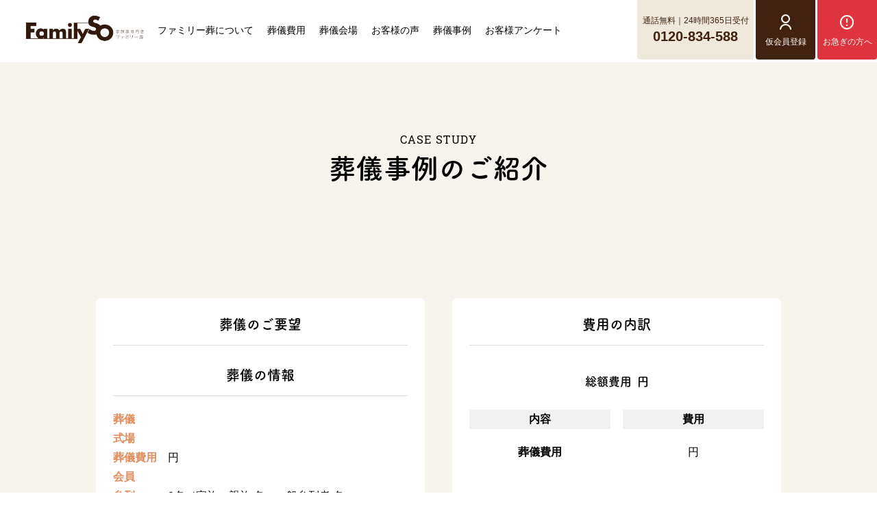

--- FILE ---
content_type: text/html; charset=UTF-8
request_url: https://family-so.com/questionnaire/%E4%BB%A4%E5%92%8C3%E5%B9%B411%E6%9C%88-m%E5%AE%B6/
body_size: 9139
content:
<!doctype html>
<html xmlns="http://www.w3.org/1999/xhtml" xml:lang="ja-JP" lang="ja-JP" prefix="og: http://ogp.me/ns#">
<head>
<meta http-equiv="Content-Type" content="text/html; charset=utf-8" />
<script src="/asset/js/viewport-extra.min.js" defer></script>
<script>
document.addEventListener('DOMContentLoaded', function() {
    var ua = navigator.userAgent
    var isSmartPhone = ua.indexOf('iPhone') > -1 ||
        (ua.indexOf('Android') > -1 && ua.indexOf('Mobile') > -1)
    var isTablet = !isSmartPhone && (
        ua.indexOf('iPad') > -1 ||
        (ua.indexOf('Macintosh') > -1 && 'ontouchend' in document) ||
        ua.indexOf('Android') > -1
    )
    if (isTablet) ViewportExtra.setContent({ minWidth: 1350 })
})
</script>


<meta name="format-detection" content="telephone=no,address=no,email=no">
<meta name="robots" content="index,follow" />
<link rel="icon" type="image/x-icon" href="/asset/img/favicon.ico">
<link rel="stylesheet" href="/asset/css/import.css" type="text/css"/>
<!-- Google Tag Manager -->
<script>(function(w,d,s,l,i){w[l]=w[l]||[];w[l].push({'gtm.start':
new Date().getTime(),event:'gtm.js'});var f=d.getElementsByTagName(s)[0],
j=d.createElement(s),dl=l!='dataLayer'?'&l='+l:'';j.async=true;j.src=
'https://www.googletagmanager.com/gtm.js?id='+i+dl;f.parentNode.insertBefore(j,f);
})(window,document,'script','dataLayer','GTM-P5S5D8K');</script>
<!-- End Google Tag Manager -->
<meta name='robots' content='index, nofollow, max-image-preview:large, max-snippet:-1, max-video-preview:-1' />

	<!-- This site is optimized with the Yoast SEO plugin v19.0 - https://yoast.com/wordpress/plugins/seo/ -->
	<title>令和3年11月 M家 - 【公式】ファミリー葬 | 葬儀・家族葬専門のお葬式</title>
	<link rel="canonical" href="https://family-so.com/questionnaire/令和3年11月-m家/" />
	<meta property="og:locale" content="ja_JP" />
	<meta property="og:type" content="article" />
	<meta property="og:title" content="令和3年11月 M家 - 【公式】ファミリー葬 | 葬儀・家族葬専門のお葬式" />
	<meta property="og:url" content="https://family-so.com/questionnaire/令和3年11月-m家/" />
	<meta property="og:site_name" content="【公式】ファミリー葬 | 葬儀・家族葬専門のお葬式" />
	<meta property="article:modified_time" content="2023-10-20T01:35:23+00:00" />
	<meta property="og:image" content="https://family-so.com/wps/wp-content/uploads/2022/04/スクリーンショット-2022-04-30-7.48.04.png" />
	<meta property="og:image:width" content="460" />
	<meta property="og:image:height" content="591" />
	<meta property="og:image:type" content="image/png" />
	<meta name="twitter:card" content="summary_large_image" />
	<script type="application/ld+json" class="yoast-schema-graph">{"@context":"https://schema.org","@graph":[{"@type":"WebSite","@id":"https://family-so.com/#website","url":"https://family-so.com/","name":"【公式】ファミリー葬 | 葬儀・家族葬専門のお葬式","description":"","potentialAction":[{"@type":"SearchAction","target":{"@type":"EntryPoint","urlTemplate":"https://family-so.com/?s={search_term_string}"},"query-input":"required name=search_term_string"}],"inLanguage":"ja"},{"@type":"ImageObject","inLanguage":"ja","@id":"https://family-so.com/questionnaire/%e4%bb%a4%e5%92%8c3%e5%b9%b411%e6%9c%88-m%e5%ae%b6/#primaryimage","url":"https://family-so.com/wps/wp-content/uploads/2022/04/スクリーンショット-2022-04-30-7.48.04.png","contentUrl":"https://family-so.com/wps/wp-content/uploads/2022/04/スクリーンショット-2022-04-30-7.48.04.png","width":460,"height":591},{"@type":"WebPage","@id":"https://family-so.com/questionnaire/%e4%bb%a4%e5%92%8c3%e5%b9%b411%e6%9c%88-m%e5%ae%b6/#webpage","url":"https://family-so.com/questionnaire/%e4%bb%a4%e5%92%8c3%e5%b9%b411%e6%9c%88-m%e5%ae%b6/","name":"令和3年11月 M家 - 【公式】ファミリー葬 | 葬儀・家族葬専門のお葬式","isPartOf":{"@id":"https://family-so.com/#website"},"primaryImageOfPage":{"@id":"https://family-so.com/questionnaire/%e4%bb%a4%e5%92%8c3%e5%b9%b411%e6%9c%88-m%e5%ae%b6/#primaryimage"},"datePublished":"2021-11-29T22:46:22+00:00","dateModified":"2023-10-20T01:35:23+00:00","breadcrumb":{"@id":"https://family-so.com/questionnaire/%e4%bb%a4%e5%92%8c3%e5%b9%b411%e6%9c%88-m%e5%ae%b6/#breadcrumb"},"inLanguage":"ja","potentialAction":[{"@type":"ReadAction","target":["https://family-so.com/questionnaire/%e4%bb%a4%e5%92%8c3%e5%b9%b411%e6%9c%88-m%e5%ae%b6/"]}]},{"@type":"BreadcrumbList","@id":"https://family-so.com/questionnaire/%e4%bb%a4%e5%92%8c3%e5%b9%b411%e6%9c%88-m%e5%ae%b6/#breadcrumb","itemListElement":[{"@type":"ListItem","position":1,"name":"ホーム","item":"https://family-so.com/"},{"@type":"ListItem","position":2,"name":"アンケート","item":"https://family-so.com/questionnaire/"},{"@type":"ListItem","position":3,"name":"令和3年11月 M家"}]}]}</script>
	<!-- / Yoast SEO plugin. -->


<link rel='dns-prefetch' href='//s.w.org' />
<script type="text/javascript">
window._wpemojiSettings = {"baseUrl":"https:\/\/s.w.org\/images\/core\/emoji\/14.0.0\/72x72\/","ext":".png","svgUrl":"https:\/\/s.w.org\/images\/core\/emoji\/14.0.0\/svg\/","svgExt":".svg","source":{"concatemoji":"https:\/\/family-so.com\/wps\/wp-includes\/js\/wp-emoji-release.min.js?ver=6.0"}};
/*! This file is auto-generated */
!function(e,a,t){var n,r,o,i=a.createElement("canvas"),p=i.getContext&&i.getContext("2d");function s(e,t){var a=String.fromCharCode,e=(p.clearRect(0,0,i.width,i.height),p.fillText(a.apply(this,e),0,0),i.toDataURL());return p.clearRect(0,0,i.width,i.height),p.fillText(a.apply(this,t),0,0),e===i.toDataURL()}function c(e){var t=a.createElement("script");t.src=e,t.defer=t.type="text/javascript",a.getElementsByTagName("head")[0].appendChild(t)}for(o=Array("flag","emoji"),t.supports={everything:!0,everythingExceptFlag:!0},r=0;r<o.length;r++)t.supports[o[r]]=function(e){if(!p||!p.fillText)return!1;switch(p.textBaseline="top",p.font="600 32px Arial",e){case"flag":return s([127987,65039,8205,9895,65039],[127987,65039,8203,9895,65039])?!1:!s([55356,56826,55356,56819],[55356,56826,8203,55356,56819])&&!s([55356,57332,56128,56423,56128,56418,56128,56421,56128,56430,56128,56423,56128,56447],[55356,57332,8203,56128,56423,8203,56128,56418,8203,56128,56421,8203,56128,56430,8203,56128,56423,8203,56128,56447]);case"emoji":return!s([129777,127995,8205,129778,127999],[129777,127995,8203,129778,127999])}return!1}(o[r]),t.supports.everything=t.supports.everything&&t.supports[o[r]],"flag"!==o[r]&&(t.supports.everythingExceptFlag=t.supports.everythingExceptFlag&&t.supports[o[r]]);t.supports.everythingExceptFlag=t.supports.everythingExceptFlag&&!t.supports.flag,t.DOMReady=!1,t.readyCallback=function(){t.DOMReady=!0},t.supports.everything||(n=function(){t.readyCallback()},a.addEventListener?(a.addEventListener("DOMContentLoaded",n,!1),e.addEventListener("load",n,!1)):(e.attachEvent("onload",n),a.attachEvent("onreadystatechange",function(){"complete"===a.readyState&&t.readyCallback()})),(e=t.source||{}).concatemoji?c(e.concatemoji):e.wpemoji&&e.twemoji&&(c(e.twemoji),c(e.wpemoji)))}(window,document,window._wpemojiSettings);
</script>
<style type="text/css">
img.wp-smiley,
img.emoji {
	display: inline !important;
	border: none !important;
	box-shadow: none !important;
	height: 1em !important;
	width: 1em !important;
	margin: 0 0.07em !important;
	vertical-align: -0.1em !important;
	background: none !important;
	padding: 0 !important;
}
</style>
	<link rel='stylesheet' id='wp-block-library-css'  href='https://family-so.com/wps/wp-includes/css/dist/block-library/style.min.css?ver=6.0' type='text/css' media='all' />
<style id='global-styles-inline-css' type='text/css'>
body{--wp--preset--color--black: #000000;--wp--preset--color--cyan-bluish-gray: #abb8c3;--wp--preset--color--white: #ffffff;--wp--preset--color--pale-pink: #f78da7;--wp--preset--color--vivid-red: #cf2e2e;--wp--preset--color--luminous-vivid-orange: #ff6900;--wp--preset--color--luminous-vivid-amber: #fcb900;--wp--preset--color--light-green-cyan: #7bdcb5;--wp--preset--color--vivid-green-cyan: #00d084;--wp--preset--color--pale-cyan-blue: #8ed1fc;--wp--preset--color--vivid-cyan-blue: #0693e3;--wp--preset--color--vivid-purple: #9b51e0;--wp--preset--gradient--vivid-cyan-blue-to-vivid-purple: linear-gradient(135deg,rgba(6,147,227,1) 0%,rgb(155,81,224) 100%);--wp--preset--gradient--light-green-cyan-to-vivid-green-cyan: linear-gradient(135deg,rgb(122,220,180) 0%,rgb(0,208,130) 100%);--wp--preset--gradient--luminous-vivid-amber-to-luminous-vivid-orange: linear-gradient(135deg,rgba(252,185,0,1) 0%,rgba(255,105,0,1) 100%);--wp--preset--gradient--luminous-vivid-orange-to-vivid-red: linear-gradient(135deg,rgba(255,105,0,1) 0%,rgb(207,46,46) 100%);--wp--preset--gradient--very-light-gray-to-cyan-bluish-gray: linear-gradient(135deg,rgb(238,238,238) 0%,rgb(169,184,195) 100%);--wp--preset--gradient--cool-to-warm-spectrum: linear-gradient(135deg,rgb(74,234,220) 0%,rgb(151,120,209) 20%,rgb(207,42,186) 40%,rgb(238,44,130) 60%,rgb(251,105,98) 80%,rgb(254,248,76) 100%);--wp--preset--gradient--blush-light-purple: linear-gradient(135deg,rgb(255,206,236) 0%,rgb(152,150,240) 100%);--wp--preset--gradient--blush-bordeaux: linear-gradient(135deg,rgb(254,205,165) 0%,rgb(254,45,45) 50%,rgb(107,0,62) 100%);--wp--preset--gradient--luminous-dusk: linear-gradient(135deg,rgb(255,203,112) 0%,rgb(199,81,192) 50%,rgb(65,88,208) 100%);--wp--preset--gradient--pale-ocean: linear-gradient(135deg,rgb(255,245,203) 0%,rgb(182,227,212) 50%,rgb(51,167,181) 100%);--wp--preset--gradient--electric-grass: linear-gradient(135deg,rgb(202,248,128) 0%,rgb(113,206,126) 100%);--wp--preset--gradient--midnight: linear-gradient(135deg,rgb(2,3,129) 0%,rgb(40,116,252) 100%);--wp--preset--duotone--dark-grayscale: url('#wp-duotone-dark-grayscale');--wp--preset--duotone--grayscale: url('#wp-duotone-grayscale');--wp--preset--duotone--purple-yellow: url('#wp-duotone-purple-yellow');--wp--preset--duotone--blue-red: url('#wp-duotone-blue-red');--wp--preset--duotone--midnight: url('#wp-duotone-midnight');--wp--preset--duotone--magenta-yellow: url('#wp-duotone-magenta-yellow');--wp--preset--duotone--purple-green: url('#wp-duotone-purple-green');--wp--preset--duotone--blue-orange: url('#wp-duotone-blue-orange');--wp--preset--font-size--small: 13px;--wp--preset--font-size--medium: 20px;--wp--preset--font-size--large: 36px;--wp--preset--font-size--x-large: 42px;}.has-black-color{color: var(--wp--preset--color--black) !important;}.has-cyan-bluish-gray-color{color: var(--wp--preset--color--cyan-bluish-gray) !important;}.has-white-color{color: var(--wp--preset--color--white) !important;}.has-pale-pink-color{color: var(--wp--preset--color--pale-pink) !important;}.has-vivid-red-color{color: var(--wp--preset--color--vivid-red) !important;}.has-luminous-vivid-orange-color{color: var(--wp--preset--color--luminous-vivid-orange) !important;}.has-luminous-vivid-amber-color{color: var(--wp--preset--color--luminous-vivid-amber) !important;}.has-light-green-cyan-color{color: var(--wp--preset--color--light-green-cyan) !important;}.has-vivid-green-cyan-color{color: var(--wp--preset--color--vivid-green-cyan) !important;}.has-pale-cyan-blue-color{color: var(--wp--preset--color--pale-cyan-blue) !important;}.has-vivid-cyan-blue-color{color: var(--wp--preset--color--vivid-cyan-blue) !important;}.has-vivid-purple-color{color: var(--wp--preset--color--vivid-purple) !important;}.has-black-background-color{background-color: var(--wp--preset--color--black) !important;}.has-cyan-bluish-gray-background-color{background-color: var(--wp--preset--color--cyan-bluish-gray) !important;}.has-white-background-color{background-color: var(--wp--preset--color--white) !important;}.has-pale-pink-background-color{background-color: var(--wp--preset--color--pale-pink) !important;}.has-vivid-red-background-color{background-color: var(--wp--preset--color--vivid-red) !important;}.has-luminous-vivid-orange-background-color{background-color: var(--wp--preset--color--luminous-vivid-orange) !important;}.has-luminous-vivid-amber-background-color{background-color: var(--wp--preset--color--luminous-vivid-amber) !important;}.has-light-green-cyan-background-color{background-color: var(--wp--preset--color--light-green-cyan) !important;}.has-vivid-green-cyan-background-color{background-color: var(--wp--preset--color--vivid-green-cyan) !important;}.has-pale-cyan-blue-background-color{background-color: var(--wp--preset--color--pale-cyan-blue) !important;}.has-vivid-cyan-blue-background-color{background-color: var(--wp--preset--color--vivid-cyan-blue) !important;}.has-vivid-purple-background-color{background-color: var(--wp--preset--color--vivid-purple) !important;}.has-black-border-color{border-color: var(--wp--preset--color--black) !important;}.has-cyan-bluish-gray-border-color{border-color: var(--wp--preset--color--cyan-bluish-gray) !important;}.has-white-border-color{border-color: var(--wp--preset--color--white) !important;}.has-pale-pink-border-color{border-color: var(--wp--preset--color--pale-pink) !important;}.has-vivid-red-border-color{border-color: var(--wp--preset--color--vivid-red) !important;}.has-luminous-vivid-orange-border-color{border-color: var(--wp--preset--color--luminous-vivid-orange) !important;}.has-luminous-vivid-amber-border-color{border-color: var(--wp--preset--color--luminous-vivid-amber) !important;}.has-light-green-cyan-border-color{border-color: var(--wp--preset--color--light-green-cyan) !important;}.has-vivid-green-cyan-border-color{border-color: var(--wp--preset--color--vivid-green-cyan) !important;}.has-pale-cyan-blue-border-color{border-color: var(--wp--preset--color--pale-cyan-blue) !important;}.has-vivid-cyan-blue-border-color{border-color: var(--wp--preset--color--vivid-cyan-blue) !important;}.has-vivid-purple-border-color{border-color: var(--wp--preset--color--vivid-purple) !important;}.has-vivid-cyan-blue-to-vivid-purple-gradient-background{background: var(--wp--preset--gradient--vivid-cyan-blue-to-vivid-purple) !important;}.has-light-green-cyan-to-vivid-green-cyan-gradient-background{background: var(--wp--preset--gradient--light-green-cyan-to-vivid-green-cyan) !important;}.has-luminous-vivid-amber-to-luminous-vivid-orange-gradient-background{background: var(--wp--preset--gradient--luminous-vivid-amber-to-luminous-vivid-orange) !important;}.has-luminous-vivid-orange-to-vivid-red-gradient-background{background: var(--wp--preset--gradient--luminous-vivid-orange-to-vivid-red) !important;}.has-very-light-gray-to-cyan-bluish-gray-gradient-background{background: var(--wp--preset--gradient--very-light-gray-to-cyan-bluish-gray) !important;}.has-cool-to-warm-spectrum-gradient-background{background: var(--wp--preset--gradient--cool-to-warm-spectrum) !important;}.has-blush-light-purple-gradient-background{background: var(--wp--preset--gradient--blush-light-purple) !important;}.has-blush-bordeaux-gradient-background{background: var(--wp--preset--gradient--blush-bordeaux) !important;}.has-luminous-dusk-gradient-background{background: var(--wp--preset--gradient--luminous-dusk) !important;}.has-pale-ocean-gradient-background{background: var(--wp--preset--gradient--pale-ocean) !important;}.has-electric-grass-gradient-background{background: var(--wp--preset--gradient--electric-grass) !important;}.has-midnight-gradient-background{background: var(--wp--preset--gradient--midnight) !important;}.has-small-font-size{font-size: var(--wp--preset--font-size--small) !important;}.has-medium-font-size{font-size: var(--wp--preset--font-size--medium) !important;}.has-large-font-size{font-size: var(--wp--preset--font-size--large) !important;}.has-x-large-font-size{font-size: var(--wp--preset--font-size--x-large) !important;}
</style>
<link rel='stylesheet' id='wp-pagenavi-css'  href='https://family-so.com/wps/wp-content/plugins/wp-pagenavi/pagenavi-css.css?ver=2.70' type='text/css' media='all' />
<link rel='stylesheet' id='search-filter-plugin-styles-css'  href='https://family-so.com/wps/wp-content/plugins/search-filter-pro/public/assets/css/search-filter.min.css?ver=2.5.6' type='text/css' media='all' />
<script type='text/javascript' src='https://family-so.com/wps/wp-includes/js/jquery/jquery.min.js?ver=3.6.0' id='jquery-core-js'></script>
<script type='text/javascript' src='https://family-so.com/wps/wp-includes/js/jquery/jquery-migrate.min.js?ver=3.3.2' id='jquery-migrate-js'></script>
<script type='text/javascript' id='search-filter-plugin-build-js-extra'>
/* <![CDATA[ */
var SF_LDATA = {"ajax_url":"https:\/\/family-so.com\/wps\/wp-admin\/admin-ajax.php","home_url":"https:\/\/family-so.com\/","extensions":[]};
/* ]]> */
</script>
<script type='text/javascript' src='https://family-so.com/wps/wp-content/plugins/search-filter-pro/public/assets/js/search-filter-build.min.js?ver=2.5.6' id='search-filter-plugin-build-js'></script>
<script type='text/javascript' src='https://family-so.com/wps/wp-content/plugins/search-filter-pro/public/assets/js/chosen.jquery.min.js?ver=2.5.6' id='search-filter-plugin-chosen-js'></script>
<link rel="https://api.w.org/" href="https://family-so.com/wp-json/" /><link rel="alternate" type="application/json" href="https://family-so.com/wp-json/wp/v2/questionnaire/463" /><link rel="EditURI" type="application/rsd+xml" title="RSD" href="https://family-so.com/wps/xmlrpc.php?rsd" />
<link rel="wlwmanifest" type="application/wlwmanifest+xml" href="https://family-so.com/wps/wp-includes/wlwmanifest.xml" /> 
<meta name="generator" content="WordPress 6.0" />
<link rel='shortlink' href='https://family-so.com/?p=463' />
<link rel="alternate" type="application/json+oembed" href="https://family-so.com/wp-json/oembed/1.0/embed?url=https%3A%2F%2Ffamily-so.com%2Fquestionnaire%2F%25e4%25bb%25a4%25e5%2592%258c3%25e5%25b9%25b411%25e6%259c%2588-m%25e5%25ae%25b6%2F" />
<link rel="alternate" type="text/xml+oembed" href="https://family-so.com/wp-json/oembed/1.0/embed?url=https%3A%2F%2Ffamily-so.com%2Fquestionnaire%2F%25e4%25bb%25a4%25e5%2592%258c3%25e5%25b9%25b411%25e6%259c%2588-m%25e5%25ae%25b6%2F&#038;format=xml" />
<link rel="icon" href="https://family-so.com/wps/wp-content/uploads/2024/09/cropped-logo-1-32x32.png" sizes="32x32" />
<link rel="icon" href="https://family-so.com/wps/wp-content/uploads/2024/09/cropped-logo-1-192x192.png" sizes="192x192" />
<link rel="apple-touch-icon" href="https://family-so.com/wps/wp-content/uploads/2024/09/cropped-logo-1-180x180.png" />
<meta name="msapplication-TileImage" content="https://family-so.com/wps/wp-content/uploads/2024/09/cropped-logo-1-270x270.png" />
</head>

<body class="questionnaire-template-default single single-questionnaire postid-463">







<!-- Google Tag Manager (noscript) -->
<noscript><iframe src="https://www.googletagmanager.com/ns.html?id=GTM-P5S5D8K"
height="0" width="0" style="display:none;visibility:hidden"></iframe></noscript>
<!-- End Google Tag Manager (noscript) -->

<header>
 <div class="header--insert">
  <div class="globalmenu">
   <div class="logo"><a href="/"><img src="/asset/img/logo.png"/></a></div>
   <ul>
    <li><a href="/about/"><span>ファミリー葬について</span></a></li>
    <li><a href="/plan/"><span>葬儀費用</span></a></li>
    <li><a href="/funeral-hall/"><span>葬儀会場</span></a></li>
    <li><a href="/voice/"><span>お客様の声</span></a></li>
    <li><a href="/case/"><span>葬儀事例</span></a></li>
    <li><a href="/questionnaire/"><span>お客様アンケート</span></a></li>
   </ul>
  </div><!--globalmenu-->
  <div class="r-menu">
   <div class="item tel">
    <div class="inn">
     <p>通話無料｜24時間365日受付</p>
     <div class="number">0120-834-588</div>
    </div>
   </div>
   <div class="item-set">
    <div class="item join">
     <a href="/member/"></a>
      <div class="inn"><i class="ri-user-line"></i><span>仮会員登録</span></div>
    </div>
    <div class="item hurry">
     <a href="/info/"></a>
      <div class="inn"><i class="ri-error-warning-line"></i><span>お急ぎの方へ</span></div>
    </div>
   </div><!--item-set-->
  </div>
 </div><!--header--insert-->
</header>


<header class="header__container--sp">
 <div class="header__insert--sp">
		<div class="header__logo--sp"><a href="/"><img src="/asset/img/logo-sp.png"/></a></div>
		<div class="bt-hurry"><a href="/info/"><span><i class="ri-error-warning-line"></i> お急ぎの方へ</span></a></div>
		<!--
    <div id="menuRight">
			<div class="hamburger">
				<a class="menu-trigger" href="javascript:;">
					<span></span>
					<span></span>
					<span></span>
				</a>
			</div>
		</div>
    -->
	</div><!--wrap-->
	

	<nav class="slide__menu">
    <div class="slide__global">
      <div class="menu__list--sp">
        <ul>
          <li>
           <div class="sp-menu">
           	<dl>
           		<dt>ファミリー葬について</dt>
           		<dd>
           		 <ul>
            		 <li><a href="/about/"><span><i class="ri-arrow-right-s-fill"></i> ファミリー葬についてTOP</span></a></li>
               <li><a href="/about/flow/"><span><i class="ri-arrow-right-s-fill"></i> 葬儀の流れ</span></a></li>
               <li><a href="/about/funeral/"><span><i class="ri-arrow-right-s-fill"></i> 家族葬について</span></a></li>
               <li><a href="/about/staff/"><span><i class="ri-arrow-right-s-fill"></i> スタッフ紹介</span></a></li>
               <li><a href="/about/press/"><span><i class="ri-arrow-right-s-fill"></i> ファミリー葬新聞</span></a></li>
              </ul>
           		</dd>
           	</dl>
           </div>
          </li>
          <li>
           <div class="sp-menu">
           	<dl>
           		<dt>葬儀費用</dt>
           		<dd>
           		 <ul>
            		 <li><a href="/plan/"><span><i class="ri-arrow-right-s-fill"></i> 葬儀費用トップ</span></a></li>
               <li><a href="/plan/family-21plan/"><span><i class="ri-arrow-right-s-fill"></i> ファミリー25プラン</span></a></li>
               <li><a href="/plan/10plan/"><span><i class="ri-arrow-right-s-fill"></i> 10名様の葬儀費用</span></a></li>
               <li><a href="/plan/20plan/"><span><i class="ri-arrow-right-s-fill"></i> 20名様の葬儀費用</span></a></li>
               <li><a href="/plan/30plan/"><span><i class="ri-arrow-right-s-fill"></i> 30名様の葬儀費用</span></a></li>
               <li><a href="/plan/cremation/"><span><i class="ri-arrow-right-s-fill"></i> 火葬式</span></a></li>
               <li><a href="/plan/place/"><span><i class="ri-arrow-right-s-fill"></i> 出張葬</span></a></li>
               <li><a href="/plan/option/"><span><i class="ri-arrow-right-s-fill"></i> オプション一覧</span></a></li>
              </ul>
           		</dd>
           	</dl>
           </div>
          </li>
          <li>
           <div class="sp-menu">
           	<dl>
           		<dt>葬儀会場</dt>
           		<dd>
           		 <ul>
            		 <li><a href="/funeral-hall/"><span><i class="ri-arrow-right-s-fill"></i> 葬儀会場トップ</span></a></li>
               <li><a href="/funeral-hall/sakai/"><span><i class="ri-arrow-right-s-fill"></i> 堺店</span></a></li>
               <li><a href="/funeral-hall/hirano/"><span><i class="ri-arrow-right-s-fill"></i> 平野店</span></a></li>
               <li><a href="/funeral-hall/izumi/"><span><i class="ri-arrow-right-s-fill"></i> 和泉店</span></a></li>
               <li><a href="/funeral-hall/suzuran/"><span><i class="ri-arrow-right-s-fill"></i> 鈴蘭台店</span></a></li>
               <li><a href="/funeral-hall/suma/"><span><i class="ri-arrow-right-s-fill"></i> 須磨店</span></a></li>
               <li><a href="/funeral-hall/nishinomiya-najio/"><span><i class="ri-arrow-right-s-fill"></i> 西宮名塩店</span></a></li>
               <li><a href="/funeral-hall/kanokodai/"><span><i class="ri-arrow-right-s-fill"></i> 鹿の子台店</span></a></li>
               <li><a href="/funeral-hall/partner/"><span><i class="ri-arrow-right-s-fill"></i> 提携式場一覧</span></a></li>
              </ul>
           		</dd>
           	</dl>
           </div>
          </li>

           <li>
           <div class="sp-menu">
           	<dl>
           		<dt>実績紹介</dt>
           		<dd>
           		 <ul>
            		 <li><a href="/voice/"><span><i class="ri-arrow-right-s-fill"></i> お客様の声(インタビュー)</span></a></li>
               <li><a href="/case/"><span><i class="ri-arrow-right-s-fill"></i> 葬儀事例</span></a></li>
               <li><a href="/questionnaire/"><span><i class="ri-arrow-right-s-fill"></i> お客様アンケート</span></a></li>
              </ul>
           		</dd>
           	</dl>
           </div>
          </li>

          <!-- <li><a href="/order/">供花・盛籠のご注文</a></li> -->
          <li><a href="/pickup/">葬儀のカタチ</a></li>
          <li><a href="/soudan/">事前相談</a></li>
          <li><a href="/estimate/">無料お見積もり</a></li>
          <li><a href="/faq/">よくあるご質問</a></li>
          <li><a href="/company/">会社概要</a></li>
        </ul>
      </div>
      <div class="menu-telBox">
       <a href="tel:0120834588" class="cover"></a>
       <p>通話無料 | 24時間365日受付</p>
       <span class="eng">0120-834-588</span>
      </div>
      <div class="spCvr-box">
       <div class="btn"><a href="/member/"><span><i class="ri-user-line"></i>仮会員登録</span></a></div>
       <div class="btn"><a href="/contact/"><span><i class="ri-mail-line"></i> お問い合わせ</span></a></div>
      </div>

    </div><!--globalmenu-->
  </nav>
</header>

<article class="voice">

<div class="title">
 <p class="eng">CASE STUDY</p>
 <h1>葬儀事例のご紹介</h1>
</div>

<section class="case--container">
 
 <div class="case--insert__single">
  
  <div class="info">
    <div class="date"></div>
    <h2 class="tsuku"></h2>
   </div><!--info-->
   
  <div class="case-slide">
   <div class="slide">
       </div><!--slide-->
  </div><!--case-slide-->
  
  
  <div class="case-entry">
   
   
   <div class="txt">
       </div><!--txt-->
   
   <div class="case-info">
    
    <div class="item">
     <div class="md tsuku">葬儀のご要望</div>
     <div class="hope">
      <p></p>
     </div>
     <div class="md tsuku">葬儀の情報</div>
     <div class="report">
      <dl>
       <dt>葬儀</dt>
       <dd></dd>
      </dl>
      <dl>
       <dt>式場</dt>
       <dd></dd>
      </dl>
      <dl>
       <dt>葬儀費用</dt>
       <dd>円</dd>
      </dl>
      <dl>
       <dt>会員</dt>
       <dd></dd>
      </dl>
      <dl>
       <dt>参列</dt>
       <dd>0名／家族・親族 名・一般参列者 名</dd>
      </dl>
     </div><!--info-->
    </div><!--item-->
    
    <div class="item">
     <div class="md tsuku">費用の内訳</div>
     <div class="total eng"><span class="tsuku">総額費用</span><span class="tsuku">円</span></div>
     <div class="price-list">
      <div class="price-hdr">
      <p>内容</p>
      <p>費用</p>
      </div>
      <div class="list">
      <dl>
       <dt>葬儀費用</dt>
       <dd>円</dd>
      </dl>
            </div>
     </div><!--price-list-->
    </div><!--item-->
    
   </div><!--case-info-->
   
   <div class="staff-message">
   <div class="title">
    <p class="eng">MESSAGE</p>
    <h2 class="tsuku">スタッフメッセージ</h2>
   </div>
   <div class="txt">
       </div>
   <div class="name"></div>
  </div><!--staff-message-->
  
  <div class="nv-single">
   <div class="arrow prev"><a href="https://family-so.com/questionnaire/%e4%bb%a4%e5%92%8c3%e5%b9%b410%e6%9c%88-n%e5%ae%b6/" rel="prev"><span><i class="ri-arrow-left-s-fill"></i> 前へ</span></a></div>
   <div class="back"><a href="/case/"><span><i class="ri-arrow-left-s-fill"></i>一覧へ戻る</span></a></div>
   <div class="arrow next"><a href="https://family-so.com/questionnaire/%e4%bb%a4%e5%92%8c3%e5%b9%b411%e6%9c%88-n%e5%ae%b6/" rel="next"><span>次へ <i class="ri-arrow-right-s-fill"></i></span></a></div>
  </div><!--nv-single-->
  
  </div><!--case-entry-->
  
  
 </div><!--voice--insert__single-->
 
</section><!--voice--container-->


</article>


<footer>
 
<div class="panelLink--container">
 <div class="panelLink--insert">
  <div class="panel">
   <a href="/about/flow/"></a>
   <div class="icon"><img src="/asset/img/icon-flow.png"/></div>
   <div class="inn">
   <span class="eng">FLOW</span>
   <p>葬儀の流れについて</p>
   </div>
  </div>
  <div class="panel">
   <a href="/faq/"></a>
   <div class="icon"><img src="/asset/img/icon-faq.png"/></div>
   <div class="inn">
   <span class="eng">FAQ</span>
   <p>よくあるご質問</p>
   </div>
  </div>
  <div class="panel">
   <a href="/questionnaire/"></a>
   <div class="icon"><img src="/asset/img/icon-questionnaire.png"/></div>
   <div class="inn">
   <span class="eng">QUESTIONNAIRE</span>
   <p>お客様アンケート</p>
   </div>
  </div>
 </div><!--panelLink--insert-->
</div><!--panelLink--container-->

<div class="cvr--container">
 <div class="cvr--insert">
  <h2 class="tsuku">お急ぎの方、ご質問など<br class="sp"/>お気軽にお問い合わせください。</h2>
  <div class="cvr-box">
   <p>通話無料｜24時間365日受付</p>
   <div class="tel eng"><span>0120-834-588</span></div>
   <div class="btn"><a href="/contact/"><span>メールでのお問い合わせはこちら</span></a></div>
   <div class="btn-hurry"><a href="/info/"><span><i class="ri-error-warning-line"></i>お急ぎの方はこちら</span></a></div>
  </div><!--cvr-box-->
 </div><!--cvr--insert-->
 <div class="overlay"></div>
</div><!--cvr--container-->

<div class="sitemap--container">
 <div class="sitemap--insert">
  <div class="btm-logo-group">
   <div class="btm-logo"><img src="/asset/img/btm-logo.png"/></div>
   <p>神戸・西宮・大阪・堺・和泉で年間約2,000件の<br/>家族葬をお手伝いしている家族葬専門店ファミリー葬</p>
  </div><!--btm-logo-group-->
  <div class="sitemap-list">
   <div class="sitemap">
    <div class="list">
     <div class="md"><a href="/about/"><span>ファミリー葬について</span></a></div>
     <ul>
      <li><a href="/about/flow/"><span>葬儀の流れ</span></a></li>
      <li><a href="/about/funeral/"><span>家族葬について</span></a></li>
      <li><a href="/about/staff/"><span>スタッフ紹介</span></a></li>
      <li><a href="/about/press/"><span>ファミリー葬新聞</span></a></li>
     </ul>
    </div><!--list-->
    <div class="list">
     <div class="md"><a href="/plan/"><span>葬儀費用</span></a></div>
     <ul>
      <li><a href="/plan/family-21plan/"><span>ファミリー25プラン</span></a></li>
      <li><a href="/plan/10plan/"><span>10名様の葬儀費用</span></a></li>
      <li><a href="/plan/20plan/"><span>20名様の葬儀費用</span></a></li>
      <li><a href="/plan/30plan/"><span>30名様の葬儀費用</span></a></li>
      <li><a href="/plan/cremation/"><span>火葬式</span></a></li>
      <li><a href="/plan/place/"><span>出張葬</span></a></li>
      <li><a href="/plan/option/"><span>オプション一覧</span></a></li>
     </ul>
    </div><!--list-->
    <div class="list">
     <div class="md"><a href="/funeral-hall/"><span>葬儀会場</span></a></div>
     <ul>
      <li><a href="/funeral-hall/sakai/"><span>堺店</span></a></li>
      <li><a href="/funeral-hall/hirano/"><span>平野店</span></a></li>
      <li><a href="/funeral-hall/izumi/"><span>和泉店</span></a></li>
      <li><a href="/funeral-hall/suzuran/"><span>鈴蘭台店</span></a></li>
      <li><a href="/funeral-hall/suma/"><span>須磨店</span></a></li>
      <li><a href="/funeral-hall/nishinomiya-najio/"><span>西宮名塩店</span></a></li>
      <li><a href="/funeral-hall/kanokodai/"><span>鹿の子台店</span></a></li>
      <li><a href="/funeral-hall/partner/"><span>提携式場一覧</span></a></li>
     </ul>
    </div><!--list-->
    <div class="list">
     <p><a href="/voice/"><span>お客様の声(インタビュー)</span></a></p>
     <p><a href="/case/"><span>葬儀事例</span></a></p>
     <p><a href="/questionnaire/"><span>お客様アンケート</span></a></p>
     <p><a href="/pickup/"><span>葬儀のカタチ</span></a></p>
     <!-- <p><a href="/order/"><span>供花・盛籠のご注文</span></a></p> -->
    </div><!--list-->
   </div><!--sitemap-->
   <div class="sv-menu">
    <ul>
     <li><a href="/info/"><span>お急ぎの方へ</span></a></li>
     <li><a href="/soudan/"><span>事前相談</span></a></li>
     <li><a href="/estimate/"><span>無料お見積もり</span></a></li>
     <li><a href="/faq/"><span>よくあるご質問</span></a></li>
     <li><a href="/company/"><span>会社概要</span></a></li>
     <li><a href="/policy/"><span>プライバシーポリシー</span></a></li>
    </ul>
    <div class="bnr"><a href="https://www.e-denpo.net/condolence/?utm_source=lc-familyso&utm_medium=banner&utm_campaign=lc-familyso" target="_blank"><img src="/asset/img/edenpo.jpg"/></a></div>
   </div><!--sv-menu-->
  </div><!--sitemap-list-->
  <div class="join-member">
   <div class="txt">
    <h2>会員登録をしていただくと<br/>お得な会員価格でご利用いただけます！</h2>
    <p>入会金は葬儀時にお支払い、緊急の方も心配ご無用です。</p>
   </div>
   <div class="price">
    <p>[本会員入会金]</p>
    <div class="number eng">33,000<span>円(税込)</span></div>
    <span class="price-notice">※ご生前の登録に限ります。<br/>
    ※仮会員登録有効期限は14日間です。</span>
   </div>
   <div class="btn-box">
    <div class="btn"><a href="/member/"><span>こちらよりご登録ください</span></a></div>
   </div>
  </div><!--join-member-->
 </div><!--sitemap--insert-->
 <div class="bnr sp"><a href="https://family-so.com/contact/" target="_blank"><img src="/asset/img/bnr_documentrequest_sp"/></a></div>
 <div class="bnr sp"><a href="https://www.e-denpo.net/condolence/?utm_source=lc-familyso&utm_medium=banner&utm_campaign=lc-familyso" target="_blank"><img src="/asset/img/edenpo-sp.jpg"/></a></div>
 <div class="copyright eng">© Family So All rights reserved.</div>
</div><!--sitemap--container-->

<div class="footer__fix--sp">
 <div class="footer__fix--insert">
  <ul class="telbox">
 		<li class="normal"><a href="tel:0120834588"><span><i class="ri-phone-fill"></i> 電話をかける<small>通話・ご相談無料／24時間365日対応</small></span></a></li>
 		<li class="sakai"><a href="tel:0120834456"><span><i class="ri-phone-fill"></i> 堺店に電話をかける<small>通話・ご相談無料／24時間365日対応</small></span></a></li>
 		<li class="hirano"><a href="tel:0120834789"><span><i class="ri-phone-fill"></i> 平野店に電話をかける<small>通話・ご相談無料／24時間365日対応</small></span></a></li>
 		<li class="izumi"><a href="tel:0120834345"><span><i class="ri-phone-fill"></i> 和泉店に電話をかける<small>通話・ご相談無料／24時間365日対応</small></span></a></li>
 		<li class="suzurandai"><a href="tel:0120834016"><span><i class="ri-phone-fill"></i> 鈴蘭台店に電話をかける<small>通話・ご相談無料／24時間365日対応</small></span></a></li>
 		<li class="suma"><a href="tel:0120834654"><span><i class="ri-phone-fill"></i> 須磨店に電話をかける<small>通話・ご相談無料／24時間365日対応</small></span></a></li>
 		<li class="najio"><a href="tel:0120834200"><span><i class="ri-phone-fill"></i> 西宮名塩店に電話をかける<small>通話・ご相談無料／24時間365日対応</small></span></a></li>
 		<li class="shikanokodai"><a href="tel:0120834122"><span><i class="ri-phone-fill"></i> 鹿の子台店に電話をかける<small>通話・ご相談無料／24時間365日対応</small></span></a></li>
 	</ul>

    <nav class="footer">
        <ul>
            <li><a href="/funeral-hall/"><i><img src="/asset/img/icon-fall.svg" alt="葬儀会場"></i>葬儀会場</a></li>
            <li><a href="/plan/"><i><img src="/asset/img/icon-cost.svg" alt="葬儀費用"></i>葬儀費用</a></li>
            <li><a href="/case/"><i><img src="/asset/img/icon-case.svg" alt="葬儀事例"></i>葬儀事例</a></li>
            <li><a href="/member/"><i><img src="/asset/img/icon-member.svg" alt="仮会員"></i>仮会員</a></li>
            <li>
                <div id="menuRight">
                    <div class="hamburger">
                        <a class="menu-trigger" href="javascript:;">
                            <span></span>
                            <span></span>
                            <span></span>
                        </a>
                    </div>
                </div>
            </li>
        </ul>
    </nav>

 </div><!--footer__fix--insert-->
</div><!--footer__fix--sp-->

</footer>
<script type='text/javascript' src='https://family-so.com/wps/wp-includes/js/jquery/ui/core.min.js?ver=1.13.1' id='jquery-ui-core-js'></script>
<script type='text/javascript' src='https://family-so.com/wps/wp-includes/js/jquery/ui/datepicker.min.js?ver=1.13.1' id='jquery-ui-datepicker-js'></script>
<script type='text/javascript' id='jquery-ui-datepicker-js-after'>
jQuery(function(jQuery){jQuery.datepicker.setDefaults({"closeText":"\u9589\u3058\u308b","currentText":"\u4eca\u65e5","monthNames":["1\u6708","2\u6708","3\u6708","4\u6708","5\u6708","6\u6708","7\u6708","8\u6708","9\u6708","10\u6708","11\u6708","12\u6708"],"monthNamesShort":["1\u6708","2\u6708","3\u6708","4\u6708","5\u6708","6\u6708","7\u6708","8\u6708","9\u6708","10\u6708","11\u6708","12\u6708"],"nextText":"\u6b21","prevText":"\u524d","dayNames":["\u65e5\u66dc\u65e5","\u6708\u66dc\u65e5","\u706b\u66dc\u65e5","\u6c34\u66dc\u65e5","\u6728\u66dc\u65e5","\u91d1\u66dc\u65e5","\u571f\u66dc\u65e5"],"dayNamesShort":["\u65e5","\u6708","\u706b","\u6c34","\u6728","\u91d1","\u571f"],"dayNamesMin":["\u65e5","\u6708","\u706b","\u6c34","\u6728","\u91d1","\u571f"],"dateFormat":"yy\u5e74mm\u6708d\u65e5","firstDay":1,"isRTL":false});});
</script>

<script src="/asset/js/import.js" language="JavaScript"></script>
<script type="text/javascript" src="/asset/lib/slick/slick.js"></script>
<link rel="stylesheet" type="text/css" href="/asset/lib/slick/slick.css"/>
<link rel="stylesheet" type="text/css" href="/asset/lib/slick/slick-theme.css"/>
<script>
$('.slide').slick({
  slidesToShow: 1,
  slidesToScroll: 1,
  dots: true,
  arrows: false,
  infinite: true,
  centerMode: true,
  variableWidth: true,
  responsive: [
    {
      breakpoint: 1000,
      settings: {
        slidesToShow: 1,
        slidesToScroll: 1
      }
    }
    
  ]
});
</script>

</body>
</html>

<!--
Performance optimized by W3 Total Cache. Learn more: https://www.boldgrid.com/w3-total-cache/?utm_source=w3tc&utm_medium=footer_comment&utm_campaign=free_plugin


Served from: family-so.com @ 2026-01-27 17:56:29 by W3 Total Cache
-->

--- FILE ---
content_type: text/css
request_url: https://family-so.com/asset/css/import.css
body_size: 32
content:
@charset "utf-8";
/* CSS Document *
----------------------------------------- */
@import url("reset.css");
@import url("default.css");
@import url("general.css");
@import url("header.css");
@import url("footer.css");
@import url("layout.css");
@import url("setting.css");
@import url("link.css");
@import url("remixicon.css");
@import url("responsive.css");











--- FILE ---
content_type: text/css
request_url: https://family-so.com/asset/css/general.css
body_size: 1980
content:
@charset "utf-8";
/* CSS Document */

/*
===== general setting ==========================================
*/

.sp{display: none;}
.pc{display: block;}

i{
 vertical-align: bottom;
}
.w30{width: 30%!important;}
.w60{width: 60%!important;}

.eng{
 font-family: roboto-slab, serif;
 font-weight: 400;
 font-style: normal;
 letter-spacing: 0.08em;
}
.tsuku{
 font-family: fot-tsukuardgothic-std, sans-serif;
 font-weight: 700;
 font-style: normal;
 line-height: 130%;
}

.header__container--sp{
 display: none;
}
.footer__fix--sp{
 display: none;
}

#slide_menu{display: none;}
.last{margin: 0;}

.overlay{
	background-color: rgba(0,0,0,0.3);
	position: absolute;
	width: 100%;
	height: 100%;
	top:0;
	left: 0;
	z-index: 1;
}
.aligncenter{
	display: block;
  margin: 0 auto;
}
.alignright{
	float: right;
  margin: 0 auto;
  text-align: right;
}
.cover{
 position: absolute;
 display: block;
 width: 100%;
 height: 100%;
 top: 0;
 left: 0;
 z-index: 2;
}

/*フォーム*/
.mailform table {
    width: 100%;
    border-collapse: collapse;
}
.mailform table tbody tr {
    /*border-top: 1px solid #eee;*/
}
.mailform table tbody tr th{
 font-size: 17px;
 font-weight: 700;
  text-align: left;
  display: block;
  padding: 0 0 15px 0;
  margin: 0 0 20px 0;
  vertical-align: middle;
  text-align: left;
  border-bottom: 1px solid var(--border);
}
.mailform table tbody tr td{
  text-align: left;
  display: block;
  vertical-align: middle;
    text-align: left;
    padding: 0 0 30px 0;
}
.mailform table tbody tr th span{
  display: inline-block;
  background-color: #f1f1f1;
  font-size: 12px;
  padding: 2px 6px;
  border-radius: 2px;
  margin-right: 15px;
  color: #999;
}
.mailform table tbody tr th  span.required{background-color: #dd0000;color: #fff;}

input[type="text"],
input[type="tel"] ,
input[type="email"] {
-webkit-appearance: none;
width: 100%;
-webkit-box-sizing: border-box;
-moz-box-sizing: border-box;
box-sizing: border-box;
border: 1px solid #ddd;
box-shadow: 0 0 0 0;
padding: 20px 15px;
border-radius: 0px;
background-color: #fff;
outline: 0;
font-size: inherit;
}
input:focus{border: 1px solid #999;}
input.required{
  background-color: #F9EFF0;
  border: 1px solid #eed3d7;
}
input.required:focus{border: 1px solid #df6e7a;}

.post input{width: 30%;}

textarea {
-webkit-appearance: none;
border: none;
-webkit-box-sizing: border-box;
-moz-box-sizing: border-box;
box-sizing: border-box;
border: 1px solid #ddd;
width: 100%;
height: 200px;
outline: 0;
padding: 20px 15px;
font-size: inherit;
}
textarea.required{
  background-color: #F9EFF0;
  border: 1px solid #eed3d7;
}
textarea.required:focus{border: 1px solid #df6e7a;}

select {
/*-webkit-appearance: none;
-moz-appearance: none;
appearance: none;*/
background: #fff;
border: 1px solid #ddd;
border-radius: 2px;
color: #000;
font-size: 14px;
width: 200px;
height: 58px;
text-align: left;
text-indent: 15px;
vertical-align: middle;
background-size: 10px 7px;
background-position: right 10px center;
}
.mailform select{margin: 2px 0;}

select.required{
  background-color: #F9EFF0;
  border: 1px solid #eed3d7;
}

.formBt{
  -webkit-appearance: none;
  font-size: 16px;
  font-weight: bold;
  padding: 13px 0px;
  background-color: #41210f;
  color: #fff;
  border-style: none;
  width: 100%;
  border: 1px solid #41210f;
  -webkit-appearance: none;
}

.formBtRewrite{
  -webkit-appearance: none;
  font-size: 16px;
  font-weight: bold;
  padding: 13px 0px;
  background-color: #eee;
  color: #999;
  border-style: none;
  width: 100%;
  margin-top: 10px;
}
.formBtOk{
  -webkit-appearance: none;
  font-size: 16px;
  font-weight: bold;
  padding: 13px 0px;
  background-color: #c9a063;
  color: #fff;
  border-style: none;
  width: 100%!important;
}

input:focus::-webkit-input-placeholder {
	color: transparent;
}
input:focus::-moz-placeholder {
	color: transparent;
}
input:focus::-ms-input-placeholder {
	color: transparent;
}
input:focus::placeholder {
	color: transparent;
}

/*ページャー*/
.wp-pagenavi{
 text-align: center;
 margin: 50px 0 0 0;
}
.wp-pagenavi a,
.wp-pagenavi span {
    text-decoration: none;
    display:inline-block;
    border: 1px solid #fff!important;
    padding: 3px 12px!important;
    margin: 2px;
    background-color: #fff;
}
.wp-pagenavi span.current {
    font-weight: normal!important;
    background-color: #000!important;
    border: 1px solid #000!important;
    color: #fff!important;
}

.pageBox .page-numbers{
  display: inline-block;
  background-color: #fff;
  border: 1px solid #ddd;
  padding: 3px 10px;
}
.pageBox .page-numbers.current{
  display: inline-block;
  background-color: #f0f0f0;
  border: 1px solid #ddd;
  padding: 3px 10px;
  color: #999;
}

.pageBox{
	position: relative;
	padding: 40px 0;
	overflow: hidden;
}
.pagination{
	position: absolute;
	top: 50%;
	left: 50%;
	-webkit-transform: translateY(-50%) translateX(-50%);
	transform: translateY(-50%) translateX(-50%);
	width: 100%;
	z-index:1;
	text-align: center;
	vertical-align: middle;
}

.pagination ul {
  display: inline-block;
  *display: inline;
  margin-bottom: 0;
  margin-left: 0;
  -webkit-border-radius: 4px;
     -moz-border-radius: 4px;
          border-radius: 4px;
  *zoom: 1;
  -webkit-box-shadow: 0 1px 2px rgba(0, 0, 0, 0.05);
     -moz-box-shadow: 0 1px 2px rgba(0, 0, 0, 0.05);
          box-shadow: 0 1px 2px rgba(0, 0, 0, 0.05);
}

.pagination ul > li {
  display: inline;
}

.pagination ul > li > a,
.pagination ul > li > span {
  float: left;
  padding: 4px 12px;
  line-height: 20px;
  text-decoration: none;
  background-color: #ffffff;
  border: 1px solid #dddddd;
  border-left-width: 0;
}

.pagination ul > li > a:hover,
.pagination ul > li > a:focus,
.pagination ul > .active > a,
.pagination ul > .active > span {
  background-color: #f5f5f5;
}

.pagination ul > .active > a,
.pagination ul > .active > span {
  color: #999999;
  cursor: default;
}

.pagination ul > .disabled > span,
.pagination ul > .disabled > a,
.pagination ul > .disabled > a:hover,
.pagination ul > .disabled > a:focus {
  color: #999999;
  cursor: default;
  background-color: transparent;
}

.pagination ul > li:first-child > a,
.pagination ul > li:first-child > span {
  border-left-width: 1px;
  -webkit-border-bottom-left-radius: 4px;
          border-bottom-left-radius: 4px;
  -webkit-border-top-left-radius: 4px;
          border-top-left-radius: 4px;
  -moz-border-radius-bottomleft: 4px;
  -moz-border-radius-topleft: 4px;
}

.pagination ul > li:last-child > a,
.pagination ul > li:last-child > span {
  -webkit-border-top-right-radius: 4px;
          border-top-right-radius: 4px;
  -webkit-border-bottom-right-radius: 4px;
          border-bottom-right-radius: 4px;
  -moz-border-radius-topright: 4px;
  -moz-border-radius-bottomright: 4px;
}

.pagination-centered {
  text-align: center;
}

.pagination-right {
  text-align: right;
}

.pagination-large ul > li > a,
.pagination-large ul > li > span {
  padding: 11px 19px;
  font-size: 17.5px;
}

.pagination-large ul > li:first-child > a,
.pagination-large ul > li:first-child > span {
  -webkit-border-bottom-left-radius: 6px;
          border-bottom-left-radius: 6px;
  -webkit-border-top-left-radius: 6px;
          border-top-left-radius: 6px;
  -moz-border-radius-bottomleft: 6px;
  -moz-border-radius-topleft: 6px;
}

.pagination-large ul > li:last-child > a,
.pagination-large ul > li:last-child > span {
  -webkit-border-top-right-radius: 6px;
          border-top-right-radius: 6px;
  -webkit-border-bottom-right-radius: 6px;
          border-bottom-right-radius: 6px;
  -moz-border-radius-topright: 6px;
  -moz-border-radius-bottomright: 6px;
}

.pagination-mini ul > li:first-child > a,
.pagination-small ul > li:first-child > a,
.pagination-mini ul > li:first-child > span,
.pagination-small ul > li:first-child > span {
  -webkit-border-bottom-left-radius: 3px;
          border-bottom-left-radius: 3px;
  -webkit-border-top-left-radius: 3px;
          border-top-left-radius: 3px;
  -moz-border-radius-bottomleft: 3px;
  -moz-border-radius-topleft: 3px;
}

.pagination-mini ul > li:last-child > a,
.pagination-small ul > li:last-child > a,
.pagination-mini ul > li:last-child > span,
.pagination-small ul > li:last-child > span {
  -webkit-border-top-right-radius: 3px;
          border-top-right-radius: 3px;
  -webkit-border-bottom-right-radius: 3px;
          border-bottom-right-radius: 3px;
  -moz-border-radius-topright: 3px;
  -moz-border-radius-bottomright: 3px;
}

.pagination-small ul > li > a,
.pagination-small ul > li > span {
  padding: 2px 10px;
  font-size: 11.9px;
}

.pagination-mini ul > li > a,
.pagination-mini ul > li > span {
  padding: 0 6px;
  font-size: 10.5px;
}

#pgr{overflow:hidden;padding: 40px 0 0 0;}
.pager {
  margin-left: 0;
  margin-bottom: 0;
  list-style: none;
  text-align: center;
  *zoom: 1;
}
.pager:before, .pager:after {
  display: table;
  content: "";
}
.pager:after {
  clear: both;
}
.pager li {
  display: inline;
}
.pager a {
  display: inline-block;
  padding: 5px 30px;
  background-color: #fff;
  border: 1px solid #ddd;
  -webkit-border-radius: 30px;
  -moz-border-radius: 30px;
  border-radius: 30px;
  font-size:12px;
}
.pager a:hover {
  text-decoration: none;
  background-color: #f5f5f5;
}
.pager .next a {
  float: right;
}
.pager .previous a {
  float: left;
}



--- FILE ---
content_type: text/css
request_url: https://family-so.com/asset/css/header.css
body_size: 403
content:
@charset "utf-8";
/* CSS Document */

header{
 padding: 0 3px 3px 38px;
 position: fixed;
 z-index: 9990;
 background-color: #fff;
 width: calc(100% - 38px);
}
.header--insert{
 display: flex;
 justify-content: space-between;
}
header .logo img{
 width: auto;
 height: 87px;
}
.globalmenu{
 display: flex;
 justify-content: space-between;
}
.globalmenu ul{
 display: flex;
 justify-content: space-between;
}
.globalmenu ul li{
 line-height: 87px;
 margin: 0 0 0 30px;
}
.r-menu{
 display: flex;
 justify-content: space-between;
}
.r-menu .item-set{
 width: 180px;
 display: flex;
 justify-content: space-between;
}
.r-menu .item{
 background-color: #eee9dc;
 width: 87px;
 height: 87px;
 text-align: center;
 display: flex;
 align-items:center;
 margin: 0 0 0 3px;
 border-radius: 0 0 4px 4px;
 position: relative;
}
.r-menu .item .inn{
 display: block;
 text-align: center;
 width: 100%;
}
.r-menu .item a{
 display: block;
 position: absolute;
 width: 100%;
 height: 100%;
 top: 0;
 left: 0;
 z-index: 1;
}
.r-menu .item span{
 display: block;
 font-size: 12px;
 line-height: 1;
 margin: 10px 0 0 0;
}
.r-menu .item i{
 font-size: 25px;
}
.r-menu .join{background-color: #41210f;color: #fff;}
.r-menu .hurry{background-color: #df343d;color: #fff;}

.r-menu .inn{
 line-height: 1;
}
.r-menu .tel{
 width: 210px;
 color: #41210f;
} 
.r-menu .tel p{
 margin: 0 0 7px 0;
 font-size: 12px;
}
.r-menu .tel .number{
 font-size: 24px;
 font-weight: 800;
}


























--- FILE ---
content_type: text/css
request_url: https://family-so.com/asset/css/footer.css
body_size: 1355
content:
@charset "utf-8";
/* CSS Document */

footer .overlay{
 background-color: rgba(0,0,0,0.6);
}
.panelLink--container{
 background-color: #f7f4ed;
 padding: 100px 0;
}
body.home .panelLink--container{
 background-color: #fff;
}
.panelLink--insert{
 width: var(--width);
 max-width: var(--maxwidth);
 margin: 0 auto;
 display: flex;
 justify-content: space-between;
 text-align: center;
}
.panelLink--insert .panel{
 width: 32%;
 text-align: center;
 background-color: #fff;
 padding: 40px 0;
 border: 1px solid #e2d9d5;
 border-radius: 30px 0 30px 0;
 position: relative;
}
.panelLink--insert .panel a{
 position: absolute;
 width: 100%;
 height: 100%;
 top: 0;
 left: 0;
 z-index: 1;
}
.panelLink--insert .panel span{
 font-size: 12px;
}
.panelLink--insert .panel p{
 margin: 0;
 color: #41210f;
 font-weight: 700;
 font-size: 18px;
}
.panelLink--insert .panel .icon {
 margin: 0 0 15px 0;
}
.panelLink--insert .panel .icon img{
 width: auto;
 height: 55px;
}

.cvr--container{
 position: relative;
 background-image: url(../img/bg-cvr.jpg);
 background-size: cover;
 background-position: center center;
}
.cvr--insert{
 width: var(--width);
 max-width: var(--maxwidth);
 padding: 120px 0 60px;
 margin: 0 auto;
 color: #fff;
 position: relative;
 z-index: 2;
 text-align: center;
}
.cvr--insert h2{
 font-size: 32px;
}
.cvr-box{
 margin: 50px 0;
}
.cvr-box p{
 font-size: 18px;
 font-weight: 700;
 margin: 0 0 5px 0;
}
.cvr-box .tel span{
 font-size: 60px;
 font-weight: 500;
 letter-spacing: 0.08em;
 line-height: 1;
}
.cvr-box .btn{
 width: 400px;
 margin: 20px auto 0;
 text-align: center;
}
.cvr-box .btn span{
 display: block;
 padding: 20px 0;
 font-size: 20px;
 font-weight: 700;
 color: #fff;
 border: 1px solid #fff;
 background-color: rgba(255,255,255,0);
 border-radius: 4px;
 transition: all .3s;
}
.cvr-box .btn:hover span{
 background-color: rgba(255,255,255,1);
 color: #000;
 transition: all .3s;
}

.btn-hurry{
 width: 540px;
 text-align: center;
 margin: 70px auto 0;
}
.btn-hurry span{
 display: block;
 background-color: #edebea;
 color: #d8353c;
 padding: 25px 0;
 border-radius: 4px;
 font-size: 20px;
 font-weight: 700;
 position: relative;
 transition: all .3s;
}
.btn-hurry span i{
 position: absolute;
 font-size: 40px;
 margin: 0 0 0 -50px;
}
.btn-hurry span:hover{
 background-color: #d8353c;
 color: #fff;
 transition: all .3s;
}

.sitemap--container{
 background-color: #f7f4ed;
 padding: 80px 0 50px;
}
.sitemap--insert{
 width: var(--width);
 max-width: var(--maxwidth);
 margin: 0 auto;
}
.sitemap--insert > .bnr{
 width: 60%;
 margin: 0 auto 30px;
}
.sitemap--insert .bnr img{
 width: 100%;
 height: auto;
}

.btm-logo-group{
 padding: 0 0 50px 0;
 margin: 0 0 50px 0;
 border-bottom: 1px solid #ddd;
 display: flex;
 justify-content: flex-start;
}
.btm-logo img{
 height: 55px;
 width: auto;
}
.btm-logo {
 margin: 0 40px 0 0;
}
.btm-logo-group p{
 margin: 0;
 font-size: 18px;
}
.sitemap-list{
 display: flex;
 justify-content: space-between;
}
.sitemap-list .sv-menu{
 width: 220px;
 border-left: 1px solid var(--border);
 padding: 0px 0 25px 40px;
}
.sitemap-list .sv-menu ul{
 margin: 0 0 20px 0;
}
.sitemap-list .sv-menu ul li{
 margin: 0 0 7px 0;
 font-size: 14px;
}
.sitemap-list .sv-menu .bnr img{
 width: 100%;
 height: auto;
}
.sitemap{
 width: calc(100% - 300px);
 display: flex;
 justify-content: space-between;
}
.sitemap .list{
 width: 25%;
}
.sitemap .list .md span{
 font-size: 18px;
 color: #41210f;
 font-weight: 700;
}
.sitemap .list .md{
 margin: 0 0 18px 0;
}
.sitemap .list p span{
 font-size: 18px;
 color: #41210f;
 font-weight: 700;
}
.sitemap .list ul li span{
 font-size: 14px;
}
.sitemap .list ul li span::before{
 content: 'ー';
 margin: 0 8px 0 0;
}

.copyright{
 text-align: center;
 font-size: 11px;
 margin: 50px 0 0 0;
 letter-spacing: 0.08em;
}

.join-member{
 background-color: #fff;
 border: 1px solid var(--border);
 padding: 25px 45px;
 margin: 40px 0 0 0;
 border-radius: 10px;
 display: flex;
 justify-content: space-between;
 align-items: center;
}
.join-member .txt{
 width: 38%;
 padding: 25px 0 15px 0;
}
.join-member .txt h2{
 font-weight: 600;
 font-size: 20px;
 margin: 0 0 10px 0;
 line-height: 150%;
}
.join-member .txt p{
 margin: 0;
}
.join-member .price{
 width: 31%;
 border-left: 1px solid var(--border);
 border-right: 1px solid var(--border);
 text-align: center;
 padding: 15px 0;
}
.join-member .price p{
 margin: 0 0 10px 0;
 font-weight: bold;
}
.join-member .price .number{
 font-size: 40px;
 font-weight: 700;
}
.join-member .price .number span{
 display: inline-block;
 font-weight: 700;
 font-size: 20px;
 font-family: "游ゴシック",YuGothic,"ヒラギノ角ゴ ProN W3","Hiragino Kaku Gothic ProN", Open Sans,Noto Sans JP,Helvetica,Arial,sans-serif;
}
.join-member .price span.price-notice{
 font-size: 12px;
 text-align: left;
 display:block;
 line-height: 150%;
 width: 60%;
 margin: 10px auto 0;
}
.join-member .btn-box{
 width: 31%;
 padding: 15px 0 15px 45px;
}
.join-member .btn-box .btn{
 width: 100%;
}
.join-member .btn-box .btn span{
 display: block;
 padding: 12px 15px;
 background-color: #41210f;
 color: #fff;
 border-radius: 3px;
 position: relative;
}
.join-member .btn-box .btn span::before{
 content: '';
  display: inline-block;
  width: 25px;
  height: 7px;
  background-image: url(../img/bt-arrow.png);
  background-size: contain;
  vertical-align: middle;
  position: absolute;
  right: 15px;
  top: 20px;
}






















--- FILE ---
content_type: text/css
request_url: https://family-so.com/asset/css/layout.css
body_size: 14207
content:
@charset "utf-8";
/* CSS Document */
article{
 padding:90px 0 150px 0;
 background-color: var(--bg-color);
}
.main--container{
 position: relative;
}
.main--container .overlay{
 border-radius: 0 0 60px 60px;
}
.main--pic{
 position: relative;
 height: 500px;
 text-align: center;
 border-radius: 0 0 60px 60px;
}
.main--pic img{
 width: 100%;
 height: 100%;
 object-fit: cover;
 object-position: 50% 100%;
 border-radius: 0 0 60px 60px;
}
.main--pic .title{
 position: absolute;
 top: 50%;
 left: 50%;
 -webkit-transform: translateY(-50%) translateX(-50%);
 transform: translateY(-50%) translateX(-50%);
 width: 95%;
 z-index:2;
 text-align: center;
 vertical-align: middle;
 color: #fff;
 line-height: 1;
 padding: 0;
}
.main--pic .title h1{
 line-height: 1;
 font-family: fot-tsukuardgothic-std, sans-serif;
 font-weight: 700;
 font-style: normal;
 font-size: 40px;
}
.title{
 text-align: center;
 padding: 100px 0 70px 0;
}
.title .eng{
 margin: 0 0 5px 0;
}
.title p.eng{
 margin: 0 0 8px 0;
}
.title h1{
 line-height: 1;
 font-family: fot-tsukuardgothic-std, sans-serif;
 font-weight: 700;
 font-style: normal;
 font-size: 40px;
 margin: 0 auto;
 max-width: 1200px;
}
.title h1.izumi-character{
    position: relative;
}
.title h1.izumi-character:before{
    content: "";
    display: inline-block;
    position: absolute;
    top: -20px;
    left: 50px;
    width: 67px;
    height: 72px;
    transform: scale(2.2);
    background: url('/img/funeral-hall/izumi/roman.png') no-repeat;
    background-size: contain;
}
.title h1.izumi-character:after{
    content: "";
    display: inline-block;
    position: absolute;
    top: -20px;
    right: 50px;
    width: 65px;
    height: 72px;
    transform: scale(2.2);
    background: url('/img/funeral-hall/izumi/kodai.png') no-repeat;
    background-size: contain;
}

.title p.lead{
 font-size: 18px;
 margin: 30px 0 0 0;
 line-height: 180%;
}

.md-box{
 text-align: center;
 margin: 0 0 50px 0;
}
.md-box .eng {
    letter-spacing: 0.08em;
    margin: 0 0 0px 0;
}
.md-box .eng span {
    display: inline-block;
    position: relative;
    z-index: 2;
}
.md-box .eng span:before {
    content: '';
    width: 50px;
    height: 50px;
    border-radius: 100%;
    background-color: #eaaf8f;
    position: absolute;
    z-index: -1;
    top: -20px;
    left: -25px;
}
.md-box h2 {
    line-height: 130%;
    font-family: fot-tsukuardgothic-std, sans-serif;
    font-weight: 700;
    font-style: normal;
    font-size: 40px;
    color: var(--main-color);
    margin: 0 0 0px 0;
}
.md-box p{
 font-weight: bold;
 margin: 8px 0 0 0;
}
.lead{
 text-align: center;
 font-size: 18px;
 margin: 0 0 100px 0;
}

.lead--container{
 padding: 100px 0;
 text-align: center;
}
.lead--container .eng{
 letter-spacing: 0.08em;
 margin: 0 0 10px 0;
}
.lead--container .eng span{
 display: inline-block;
 position: relative;
 z-index: 2;
}
.lead--container .eng span:before{
 content: '';
 width: 50px;
 height: 50px;
 border-radius: 100%;
 background-color: #eaaf8f;
 position: absolute;
 z-index: -1;
 top: -20px;
 left: -25px;
}
.lead--container h2{
 line-height: 130%;
 font-family: fot-tsukuardgothic-std, sans-serif;
 font-weight: 700;
 font-style: normal;
 font-size: 40px;
 color: var(--main-color);
 margin: 0 0 40px 0;
}
.lead--container p{
 font-size: 18px;
 margin: 0;
 line-height: 180%;
}

.staff--insert{
 width: var(--width);
 max-width: var(--maxwidth);
 margin: 0 auto;
 display: flex;
 justify-content: flex-start;
 flex-wrap: wrap;
 gap:0 0px;
}
.staff--insert::after{
 content: '';
 display: block;
 width: 20%;
}

.staff--insert .item{
 width: 20%;
 margin: 0 6.666% 80px 0;
}
.staff--insert .item:nth-child(4n){
 margin: 0 0% 80px 0;
}
.staff--insert .item .pic {
 height: 250px;
 margin: 0 0 10px 0;
}
.staff--insert .item .pic img{
 width: 100%;
 height: 100%;
 object-fit: cover;
 object-position: 50% 50%;
 border-radius: 15px;
}
.staff--insert .item .txt{
 width: 100%;
 height: auto;
 /*background-color: #fff;
 padding: 25px 25px 25px 25px;*/
 margin: 0px 0 0 0;
 position: relative;
 z-index: 2;
}
.staff--insert .item .txt .name{
 font-size: 17px;
 font-weight: 700;
 margin: 0 0 7px 0;
}
.staff--insert .item .txt .shop{
 font-size: 12px;
 line-height: 1;
 display: flex;
 justify-content: space-between;
 margin: 0 0 5px 0;
}
.staff--insert .item .txt .shop span{
 display: inline-block;
 background-color: #e18d5f;
 color: #fff;
 line-height: 1;
 padding: 3px 10px;
 border-radius: 30px;
 margin: 0 0px 0 0;
}
.staff--insert .item .txt .job span{
 display: inline-block;
 background-color: #e18d5f;
 color: #fff;
 line-height: 1;
 padding: 3px 10px;
 border-radius: 30px;
 margin: 0 0px 0 0;
}
.staff--insert .item .txt .job{
 font-size: 12px;
 line-height: 1;
 display: flex;
 justify-content: space-between;
}
.staff--insert .item .txt .job .md{
 width: 52px;
}
.staff--insert .item .txt .shop .shop-name{
 line-height: 150%;
 width: calc(100% - 52px);
 margin: 0 0 0 0;
}
.staff--insert .item .txt .job .license{
 line-height: 150%;
 width: calc(100% - 52px);
 margin: 0 0 0 0;
}
.staff--insert .item .txt .job .license p{margin: 0;display: inline;}
.staff--insert .item .txt .job .license p:nth-child(2)::before,
.staff--insert .item .txt .job .license p:nth-child(3)::before{
 content: '／ ';
}
.staff--insert .item .txt .comment{
 margin: 7px 0 0 0;
 font-size: 14px;
 line-height: 150%;
}

article.staff + footer .panelLink--container{
 background-color: #fff;
}

/*press*/
article.press{
 background-color: #fff;
}
.press--insert{
 width: 1080px;
 margin: 0 auto;
 display: flex;
 justify-content: flex-start;
 flex-wrap: wrap;
}

.item-press{
 width: 320px;
 margin: 0 5.5% 40px 0;
}
.item-press:nth-child(3n){
 margin: 0 0 40px 0;
}
.item-press .inn{
 width: 100%;
 text-align: center;
 background-color: #f1f1f1;
 padding: 20px;
 margin: 0 0 15px 0;
}
.item-press .inn .pic{
 background-color: #fff;
 position: relative;
 width: 280px;
 height: 380px;
}
.item-press .inn .pic img{
 position: absolute;
 top: 50%;
 left: 50%;
 -webkit-transform: translateY(-50%) translateX(-50%);
 transform: translateY(-50%) translateX(-50%);
 width: auto;
 height: auto;
 max-width: 90%;
 max-height: 90%;
 z-index:1;
 text-align: center;
 vertical-align: middle;
}
.item-press .btn span{
 display: block;
 text-align: center;
 background-color: #41210f;
 color: #fff;
 padding: 7px 0;
}
.item-press .btn span:hover{
 background-color: #6d412a;
}
.item-press .date{margin: 0 0 5px 0;color: #777;}
.item-press .date span{
 font-size: 18px;
 display: inline-block;
 margin: 0 10px 0 0;
}
.item-press p{
 margin: 0 0 10px 0;
 font-size: 16px;
 font-weight: 700;
}

/*voice*/
article.voice + footer .panelLink--container{
 background-color: #fff;
}
.voice--insert{
 width: var(--width);
 max-width: var(--maxwidth);
 margin: 0 auto;
 
}



.select-area{
 width: 55%;
 background-color: #fff;
 padding: 40px 50px;
 border-radius: 15px;
 margin: 0 auto 70px;
 text-align: center;
}
.select-area .eng{
 margin: 0 0 10px 0;
}
.select-area p{
 text-align: center;
 font-size: 17px;
 font-weight: 700;
 margin: 0 0 25px 0;
}
.select-area ul{
 display: flex;
 flex: 1;
 justify-content: space-between;
}
.select-area ul li{
 width: 100%;
 margin: 0 7px;
}
.select-area ul li a{
 color: var(--main-color);
 display: block;
 text-align: center;
 border: 1px solid var(--main-color);
 border-radius: 5px;
 padding: 10px 0;
 font-size: 16px;
 transition: all .3s;
}
.select-area ul li a:hover{
 background-color: var(--main-color);
 color: #fff;
 transition: all .3s;
}
.select-area ul li.active a{
 background-color: var(--main-color);
 color: #fff;
 transition: all .3s;
}
.voice-list{
 display: flex;
 justify-content: space-between;
 flex-wrap: wrap;
 gap:70px 0;
}
.voice-item{
 width: 30%;
 margin: 0 0 0px 0;
 position: relative;
 
}
.voice-item .pic{
 height: 235px;
}
.voice-item .pic img{
 width: 100%;
 height: 100%;
 object-fit: cover;
 object-position: 50% 50%;
 border-radius: 10px;
}
.voice-list::after{
 content: '';
 display: block;
 width: 30%;
}
.voice-item .info{
 margin: 12px 0 8px 0;
 font-size: 13px;
 color: #e18d5f;
}
.voice-item p{
 margin: 0;
 color: var(--main-color);
 font-size: 17px;
 font-weight: 700;
}
.voice-item p br{display: none;}

.voice--insert__single{
 width: 850px;
 max-width: 850px;
 margin: 0 auto;
}
.voice-entry{
 background-color: #fff;
 padding: 40px;
 border-radius: 10px;
 margin: 0 0 80px 0;
}
.mv-voice{
 height: 450px;
 margin: 0 0 30px 0;
}
.mv-voice img{
 width: 100%;
 height: 100%;
 object-fit: cover;
 object-position: 50% 50%;
}

.voice-entry .date{
 font-size: 16px;
 color: #e18d5f;
}
.voice-entry .name{
 font-size: 18px;
 font-weight: 700;
 color: #e18d5f;
}
.voice-entry h2.tsuku{
 margin: 30px 0;
 font-size: 28px;
 text-align: left;
}

.editor img{
 max-width: 100%;
 height: auto;
}
.editor{
 font-size: 17px;
 line-height: 180%;
 letter-spacing: 0.05em;
}
.editor p{
 margin: 0 0 20px 0;
}

.ceremony-info{
 background-color: #fff;
 padding: 40px;
 border-radius: 10px;
 margin: 0 0 80px 0;
}
.ceremony-info .title{
 padding: 0;
}
.ceremony-info .title h2{
 font-family: fot-tsukuardgothic-std, sans-serif;
 font-weight: 700;
 font-style: normal;
 line-height: 130%;
}
.ceremony-info hr{
 width: 70px;
 margin-bottom: 30px;
}
.ceremony-info--insert{
 display: flex;
 justify-content: space-between;
}
.ceremony-info--insert .item{
 width: 100%;
 display: flex;
 justify-content: space-between;
 flex-wrap: wrap;
}
.ceremony-info--insert .item dl{
 width: 49%;
 display: flex;
 justify-content: space-between;
 font-size: 18px;
 margin: 0 0 10px 0;
}
.ceremony-info--insert .item dt{
 width: 90px;
}
.ceremony-info--insert .item dd{
 font-size: 16px;
 width: calc(100% - 90px);
}

.staff-message{text-align: center;}
.staff-message .title{padding: 0;}
.staff-message .pic{
 width: 150px;
 height: 150px;
 margin: 30px auto 12px;
}
.staff-message .pic img{
 width: 100%;
 height: 100%;
 object-fit: cover;
 object-position: 50% 50%;
 border-radius: 100%;
}
.staff-message .txt{
 margin: 20px auto 20px;
 width: 600px;
 text-align: left;
}

.nv-single{
 display: flex;
 justify-content: space-between;
 align-items: center;
 margin: 50px 0 0 0;
}
.nv-single .back{
 width: 300px;
 text-align: center;
}
.nv-single .back span{
 display: block;
 background-color: #41210f;
 color: #fff;
 padding: 12px 0;
 border-radius: 4px;
 position: relative;
}
.nv-single .back span i{
 position: absolute;
 left: 12px;
}
.nv-single .arrow{
 width: 100px;
 text-align: center;
}
.nv-single .arrow span{
 display: block;
 background-color: #fff;
 padding: 10px 0px;
 border-radius: 30px;
 border: 1px solid #ddd;
}

/*contact*/
article.form {
 background-color: #fff;
}
article.form .title{
 padding-bottom: 30px;
}
.form-cvr-box{
 text-align: center;
 margin: 0 0 70px 0;
}
.form-cvr-box .cvr-box{
 margin: 0;
 display: inline-block;
 border-top: 1px solid var(--border);
 padding: 20px 30px 0;
}
.form-cvr-box .cvr-box p{
 color: #df343d;
 margin: 0 0 0px 0;
 font-size: 17px;
}
.form-cvr-box .cvr-box .time{
 font-size: 15px;
 margin: 0;
}
.form-cvr-box .cvr-box .tel span{
 font-size: 50px;
}

.member-notice{
 font-size: 13px;
 line-height: 150%;
 margin: 10px 0 0 0;
}
.member-box {
 margin: 0;
 display: inline-block;
 border-top: 1px solid var(--border);
 padding: 20px 0px 0;
 width: 700px;
}
.member-box h2{
 color: #df343d;
 margin: 0 0 10px 0;
 font-size: 20px;
 line-height: 150%;
}
.member-box .price p {
    margin: 0 0 4px 0;
    font-weight: bold;
}
.member-box .price .number {
    font-size: 40px;
    font-weight: 700;
}
.member-box .price .number span {
    display: inline-block;
    font-weight: 700;
    font-size: 18px;
    font-family: "游ゴシック",YuGothic,"ヒラギノ角ゴ ProN W3","Hiragino Kaku Gothic ProN", Open Sans,Noto Sans JP,Helvetica,Arial,sans-serif;
}
.member-box .price span.price-notice {
    font-size: 12px;
    text-align: center;
    display: block;
    line-height: 150%;
    margin: 0px auto 0;
}

.form--container{
 background-color: #f7f4ed;
 margin: 0 100px;
 padding: 50px;
 border-radius: 10px;
}

.step-list{
 width: 850px;
 margin: 0 auto;
 display: flex;
 justify-content: space-between;
 align-items: center;
}
.step-list .step{
 width: 250px;
 text-align: center;
 background-color: #fff;
 padding: 12px 0;
 border-radius: 4px;
 font-size: 17px;
}
.step-list .step.active{
 background-color: #41210f;
 color: #fff;
}

.form-box{
 background-color: #fff;
 width: 850px;
 padding: 50px;
 margin:50px auto 0;
 border-radius: 4px;
}
.form-box .address p{
 display: flex;
 justify-content: space-between;
 align-items: center;
}
.form-box .bnr-member {
    margin: 40px auto 0;
}
/*news*/
article.news {
 background-color: #fff;
}
.news--insert{
 width: var(--width);
 max-width: var(--maxwidth);
 margin: 0 auto;
 display: flex;
 justify-content: space-between;
}

.sidebar{
 width: 260px;
 padding: 0px;
 border-radius: 4px;
}
.sidebar .item {
 margin: 0 0 25px 0;
 background-color: #f7f4ed;
 padding: 20px;
}
.sidebar .item:last-child{
 margin: 0;
}
.sidebar .item .md{
 margin: 0 0 12px 0;
 font-size: 20px;
 text-align: center;
}
.sidebar .item ul li{
 margin: 0 0 5px 0;
 position: relative;
}
.sidebar .item ul li span{
 display: block;
 background-color: #fff;
 padding: 10px 15px;
 border-radius: 3px;
 position: relative;
 transition: all .3s;
}
.sidebar .item ul li span i{
 position: absolute;
 right: 10px;
}
.sidebar .item ul li span:hover{
 background-color: #41210f;
 color: #fff;
 transition: all .3s;
}

.sidebar .item ul li a{
 display: block;
 background-color: #fff;
 padding: 10px 15px;
 border-radius: 3px;
 position: relative;
 transition: all .3s;
 border: 1px solid #ddd;
}

.sidebar .item ul li i{
 position: absolute;
 right: 10px;
 top: 12px;
}
.sidebar .item ul li:hover i{
 color: #fff;
}
.sidebar .item ul li a:hover{
 background-color: #41210f;
 color: #fff;
 transition: all .3s;
}
.sidebar .item ul li.active a{
 background-color: #41210f;
 color: #fff;
 transition: all .3s;
}

.news-list{
 width: calc(100% - 320px);
}
.news-list::after{
 content: '';
 width: 30%;
}
.news-list-entry{
 display: flex;
 justify-content: space-between;
 flex-wrap: wrap;
 gap:30px;
}
.news-list-entry::after{
 content: '';
 width: 30%;
}
.news-list .item{
 width: 30%;
 position: relative;
}
.news-list .item .pic{
 height: 160px;
}
.news-list .item .pic img{
 width: 100%;
 height: 100%;
 object-fit: cover;
 object-position: 50% 50%;
}
.news-list .item .info{
 align-items: center;
 margin: 10px 0 5px;
 font-size: 13px;
 color: #777;
 line-height: 1;
}
.news-list .item .info .date{
 margin: 0 0 8px 0;
}
.news-list .item .info span{
 display: inline-block;
 background-color: #e18d5f;
 color: #fff;
 line-height: 1;
 padding: 3px 10px;
 border-radius: 30px;
 font-size: 12px;
}
.news-list .item p{
 display: -webkit-box;
 -webkit-box-orient: vertical;
 -webkit-line-clamp: 2;
 overflow: hidden;
 font-weight: 700;
 font-size: 16px;
 line-height: 150%;
}

.news-entry{
 width: calc(100% - 320px);
 border-top: 1px solid var(--border);
 padding: 0px 0 0 0;
 font-size: 16px;
 line-height: 180%;
}
.news-entry .info{
 display: flex;
 /*justify-content: space-between;*/
 align-items: center;
 margin: 30px 0 15px;
 font-size: 15px;
 color: #777;
}
.news-entry .info span{
 display: inline-block;
 background-color: #e18d5f;
 color: #fff;
 line-height: 1;
 padding: 3px 10px;
 border-radius: 30px;
 margin: 0 0 0 10px;
}
.news-entry .btn-link{
 margin: 40px auto 50px;
}
.news-entry h2.tsuku{
 font-size: 27px;
 margin: 0 0 30px 0;
}
.news-entry img{
 max-width: 100%;
 height: auto;
}
.news-entry .mv{
 margin: 0 0 30px 0;
}
.news-entry .mv img{
 width: 100%;
 height: auto;
}
.mv-event{
 border: 1px solid var(--border);
 padding: 20px;
}

.news-list-event .item{
 width: 48%;
}
.news-list-event .item .pic{
 height: 300px;
 border: 1px solid var(--border);
 padding: 12px;
 background-color: #fff;
}
.news-list-event .item .txt-group{
 display: flex;
 justify-content: space-between;
 /*flex-direction: row-reverse;*/
 margin: 10px 0 0 0;
}
.news-list-entry .item .btn{
 margin: 20px 0 0 0;
}
.news-list-entry .item .btn span{
 display: inline-block;
 border-bottom: 2px solid #000;
 padding: 0 40px 0 0;
 position: relative;
}
.news-list-entry .item .btn span::before{
 content: '';
  display: inline-block;
  width: 25px;
  height: 7px;
  background-image: url(../img/bt-arrow-b.png);
  background-size: contain;
  vertical-align: middle;
  position: absolute;
  right: 0;
  top: 8px;
}

.news-list-event .item .date{
 font-size: 13px;
 color: #e18d5f;
}
.news-list-event .item .txt{
 /*width: calc(100% - 80px);*/
  width: 100%;
}
.news-list-event .item .txt p{
 font-size: 18px;
 display: -webkit-box;
 -webkit-box-orient: vertical;
 -webkit-line-clamp: 1;
 overflow: hidden;
 margin: 0 0 10px 0;
 
}
.news-list-event::after{
 display: none;
}
.news-list-event .item .txt dl{
 display: flex;
 line-height: 150%;
 margin: 0 0 4px 0;
}
.news-list-event .item .txt dt{
 width: 80px;
 font-weight: 700;
}

.event-cvr-block{
 margin: 50px 0;
 padding: 35px 0 50px 0;
 text-align: center;
 border-top: 1px solid #eee;
 border-bottom: 1px solid #eee;
}
.event-cvr-block .md{
 font-size: 22px;
 margin: 0 0 20px 0;
}
.event-cvr-block .block{
 display: flex;
 justify-content: space-around;
}
.event-cvr-block .block .btn{
 width: 32%;
 text-align: center;
}
.event-cvr-block .block .btn2{
  margin: 0 1%;
}
.event-cvr-block .block .btn span{
 display: block;
 padding: 18px 0;
 border: 1px solid #41210f;
 border-radius: 4px;
 font-size: 18px;
 font-weight: 700;
 background-color: #f7f4ed;
 color: var(--main-color);
 position: relative;
}
.event-cvr-block .block .btn span i{
 position: absolute;
 right: 12px;
}

/*questionnaire*/
article.questionnaire + footer .panelLink--container{
 background-color: #fff;
}
.questionnaire--insert{
 width: var(--width);
 max-width: var(--maxwidth);
 margin: 0 auto;
 display: flex;
 justify-content: space-between;
}
.questionnaire--insert .sidebar .item{
 background-color: #fff;
}
.questionnaire--insert .sidebar .item ul li span {
 border: 1px solid #eee;
}
.questionnaire-list{
 width: calc(100% - 320px);
 
}
.questionnaire-list .item{
 display: flex;
 justify-content: space-between;
 position: relative;
 background-color: #fff;
 padding: 25px;
 border-radius: 4px;
 margin: 0 0 50px 0;
}
.questionnaire-list .item:last-child{margin: 0;}
.questionnaire-list .item .pic{
 width: 300px;
 height: 200px;
 border: 1px solid #ddd;
}
.questionnaire-list .item .pic img{
 width: 100%;
 height: 100%;
 object-fit: cover;
 object-position: 50% 50%;
}
.questionnaire-list .item .txt-box{
 width: calc(100% - 340px);
}
.questionnaire-list .item .txt-box .date{
 color: #e18d5f;
 margin: 5px 0;
}
.questionnaire-list .item .txt-box .name{
 font-size: 20px;
 margin: 0px 0 15px 0;
}
.questionnaire-list .item .txt-box .txt p{margin: 0;}
.questionnaire-list .item .txt-box .txt {
 /*display: -webkit-box;
 -webkit-box-orient: vertical;
 -webkit-line-clamp: 4;
 overflow: hidden;*/
 font-size: 16px;
}

.questionnaire-list .item .txt-box .txt .staff-comment{
 background-color: #f1f1f1;
 margin: 20px 0 0 0;
 padding: 20px;
 border-radius: 4px;
 font-size: 15px;
 line-height: 170%;
}
.questionnaire-list .item .txt-box .txt .staff-comment .md{
 margin: 0 0 12px 0;
 padding: 0 0 10px 0;
 font-size: 17px;
 font-weight: 800;
 border-bottom: 1px solid #ddd;
}

/*case*/
article.case + footer .panelLink--container{
 background-color: #fff;
}
.case--insert{
 width: var(--width);
 max-width: var(--maxwidth);
 margin: 0 auto;
 
}
.search-filter-results{
 display: flex;
 justify-content: space-between;
 flex-wrap: wrap;
 gap:40px 0px;
 margin: 80px 0 0 0;
}


.select-case{
 width: 100%;
 background-color: #fff;
 padding: 40px 60px;
 border-radius: 15px;
 margin: 0 0 0px 0;
 text-align: center;
}
.select-case .eng{
 margin: 0 0 10px 0;
}
.select-case .box{
 display: flex;
 justify-content: space-between;
 align-items: center;
 margin: 15px 0;
}
.select-case .box:last-child{margin-bottom: 0;}
.select-case p{
 font-size: 17px;
 font-weight: 700;
 margin: 0 0 0 0;
 width: 120px;
 text-align: left;
}
.select-case ul{
 width: calc(100% - 120px); 
 display: flex;
 flex: 1;
 justify-content: flex-start;
 
}


.select-case ul li{
 width: 100%;
 margin: 0 7px;
}
.select-case ul li span{
 color: var(--main-color);
 display: block;
 text-align: center;
 border: 1px solid var(--main-color);
 border-radius: 5px;
 padding: 10px 0;
 font-size: 16px;
 transition: all .3s;
}
.select-case ul li span:hover{
 background-color: var(--main-color);
 color: #fff;
 transition: all .3s;
}
.select-case ul li.active span{
 background-color: var(--main-color);
 color: #fff;
 transition: all .3s;
}

.case-item{
 position: relative;
 width: 30%;
}
.case-item .overlay{
 background-color: rgba(0,0,0,0.3);
 border-radius: 20px 8px 8px 8px
}
.case-item .pic{
 width: 100%;
 height: 380px;
 position: relative;
 
}
.case-item .pic img{
 border-radius: 20px 8px 8px 8px;
 width: 100%;
 height: 100%;
 object-fit: cover;
 object-position: 50% 50%;
}

.case-item .inn{
 position: absolute;
 top: 50%;
 left: 0%;
 -webkit-transform: translateY(-50%) translateX(0%);
 transform: translateY(-50%) translateX(0%);
 width: 85%;
 z-index:2;
 text-align: left;
 vertical-align: middle;
 color: #fff;
 pointer-events: none;
}
.case-item .inn hr{
 border-top: 1px solid rgba(0, 0, 0, 0);
 border-bottom: 1px solid rgba(255, 255, 255, 1);
}
.case-item .inn .date{
 padding: 0 0 0 25px;
 font-weight: bold;
}
.case-item .inn .name{
 padding: 0 0 0 25px;
 font-size: 27px;
 font-weight: bold;
}
.case-item .inn .info{
 padding: 0 0 0 25px;
}
.case-item .inn .info dl{
 display: flex;
}
.case-item .inn .info dl dt{
 font-weight: bold;
 width: 50px;
}

.case-slide .slide .pic{
 width: 600px;
 height: 380px;
 margin: 0 25px;
}
.case-slide .slide .pic img{
 width: 100%;
 height: 100%;
 object-fit: cover;
 object-position: 50% 50%;
}

.case-entry {
 margin: 70px auto 0;
 width: 1000px;
}
.case--insert__single .info{
 text-align: center;
 color: #e18d5f;
 margin: 0 0 30px 0;
}
.case--insert__single .info .date{
 font-size: 17px;
 font-weight: bold;
 margin: 0 0 5px 0;
}
.case-entry > .txt{
 width: 700px;
 margin: 30px auto 50px;
}

.case-info{
 display: flex;
 justify-content: space-between;
 margin: 0 0 80px 0;
}
.case-info .item{
 background-color: #fff;
 width: 48%;
 padding: 25px;
 border-radius: 8px;
}
.case-info .item .md{
 text-align: center;
 font-size: 20px;
 border-bottom: 1px solid #ddd;
 padding: 0 0 17px 0;
 margin: 0 0 20px 0;
}
.case-info .item .hope {margin: 0 0 30px 0;}
.case-info .item .hope p{
 font-size: 20px;
 margin: 0 0 0px 0;
}
.case-info .item .report{
 display: flex;
 justify-content: space-between;
 flex-wrap: wrap;
}
.case-info .item .report dl{
 display: flex;
 width: 100%;
}
.case-info .item .report dt{
 width: 80px;
 color: #e18d5f;
 font-weight: bold;
}
.case-info .item .report dd{
 width: calc(100% - 80px);
}
.case-info .item .total{
 text-align: center;
 font-size: 40px;
 margin: 30px 0 30px 0;
 letter-spacing: 0;
}
.case-info .item .total span{
 display: inline-block;
 font-size: 17px;
 font-weight: bold;
 margin: 0 4px;
}
.case-info .item .price-list .price-hdr{
 display: flex;
 justify-content: space-between;
 flex-wrap: wrap;
 margin: 0 0 20px 0;
}
.case-info .item .price-list .price-hdr p{
 text-align: center;
 margin: 0;
 width: 48%;
 font-size: 16px;
 font-weight: bold;
 background-color: #f1f1f1;
}
.case-info .item .price-list .list dl{
 display: flex;
 justify-content: space-between;
 flex-wrap: wrap;
 font-size: 16px;
}
.case-info .item .price-list .list dt{
 font-weight: bold;
 width: 48%;
 text-align: center;
}
.case-info .item .price-list .list dd{
 width: 48%;
 text-align: center;
}

.modal__container {
  z-index: 9999;
  position: fixed;
  top: 0;
  right: 0;
  bottom: 0;
  left: 0;
  padding: 60px 10px;
  text-align: center
}
.modal__container:not(:target) {
  opacity: 0;
  visibility: hidden;
  transition: opacity .3s, visibility .3s;
}
.modal__container:target {
  opacity: 1;
  visibility: visible;
  transition: opacity .4s, visibility .4s;
}
.modal__container::after {
  display: inline-block;
  height: 100%;
  margin-left: -.05em;
  vertical-align: middle;
  content: ""
}
.modal__window {
  box-sizing: border-box;
  display: inline-block;
  z-index: 20;
  position: relative;
  width: 90%;
  max-width: 580px;
  padding: 20px 0px 0px;
  border-radius: 2px;
  background: #fff;
  box-shadow: 0 0 30px rgba(0, 0, 0, .6);
  vertical-align: middle;
}
.modal__content {
  max-height: 80vh;
  overflow-y: auto;
  padding: 15px 30px 30px;
}
.modal__overlay {
  z-index: 10;
  position: absolute;
  top: 0;
  right: 0;
  bottom: 0;
  left: 0;
  background: rgba(0, 0, 0, .8)
}
.modal__close {
  z-index: 20;
  position: absolute;
  top: 0;
  right: 0;
  width: 35px;
  color: #95979c !important;
  font-size: 20px;
  font-weight: 700;
  line-height: 35px;
  text-align: center;
  text-decoration: none;
  text-indent: 0
}
.modal__close:hover {
  color: #2b2e38 !important
}
.modal__content{
 text-align: center;
}
.modal__content h2.eng{
 font-size: 22px;
}
.modal__content p.md{
 font-size: 13px;
}
.modal__content .pic{
 border: 1px solid #ddd;
 padding: 20px;
 margin: 0 0 10px 0;
}
.modal__content .pic img{
 width: 100%;
 height: auto;
}
.modal__content .date{color: #e18d5f;}
.modal__content .name{
 font-size: 18px;
}

.voice-place{
 margin: 5px 0 0 0;
 font-size: 14px;
 font-weight: bold;
 color: #e18d5f;
}

.select-search{
 width: 70%;
 background-color: #fff;
 padding: 40px 60px;
 border-radius: 7px;
 margin: 0 auto;
 text-align: center;
}
.select-search .eng{
 margin: 0 0 20px 0;
}
.select-search form ul{
 display: flex;
 justify-content: space-between;
}
.select-search form ul li{
 width: 48%;
}
.select-search form ul li label{
 width: calc(100% - 100px);
}
.select-search form ul li label select{
 width: 100%;
 height: 45px;
}
.select-search form ul li h4{
 width: auto;
}

.searchandfilter > ul > li{
 display: flex!important;
 justify-content: space-between!important;
 align-items: center!important;
 margin: 15px 0!important;
 padding: 0!important;
}
.searchandfilter > ul > li:last-child{margin-bottom: 0;}
.searchandfilter > ul > li h4{
 font-size: 17px;
 font-weight: 700;
 margin: 0 0 0 0;
 width: 120px;
 text-align: left;
}
.searchandfilter > ul > li > ul{
 width: calc(100% - 120px); 
 display: flex;
 flex: 1;
 justify-content: flex-start;
 
}
.searchandfilter > ul > li > ul > li{
 width: 100%;
 margin: 0 7px;
}

.sf-input-checkbox {
    display: none;
}

.searchandfilter > ul > li > ul > li label {
 color: var(--main-color);
 display: block;
 text-align: center;
 border: 1px solid var(--main-color);
 border-radius: 5px;
 padding: 10px 0;
 font-size: 16px;
 transition: all .3s;
}
.searchandfilter > ul > li > ul > li input[type="checkbox"]:checked + label{
 background-color: var(--main-color);
 color: #fff;
 transition: all .3s;
}

.searchandfilter > ul > li > ul > li label:hover{
 background-color: var(--main-color);
 color: #fff;
 transition: all .3s;
}

/*home*/
body.home article {
    background-color: #fff;
    padding-bottom: 0;
}
.mv--container{
 position: relative;
 padding: 0 0 0 50px;
}
.mv--insert{
 height: calc(100vh - 90px);;
 position: relative;
}
.mv--insert h1{
 position: absolute;
 color: #fff;
 z-index: 2;
 font-size: 46px;
 letter-spacing: 0.05em;
 line-height: 150%;
 top: 100px;
 left: 100px;
}
.mv--insert .overlay{
 background-color: rgba(0,0,0,0.15);
 border-radius: 150px 0 0 0;
}
.mv--insert img{
 width: 100%;
 height: 100%;
 object-fit: cover;
 object-position: 50% 50%;
 border-radius: 150px 0 0 0;
}

.top_topic{
    text-align: center;
    text-decoration: underline !important;
    font-size: 18px;
    margin: 70px auto;
    display: block;
    font-weight: bold;
}
.top_topic span{
    display: inline-block;
    margin-right: 20px;
    animation: blinking 1s ease-in-out infinite alternate;
}
@keyframes blinking {
	0% {
		opacity: 0;
	}
	100% {
		opacity: 1;
	}
}

/* 要素にアニメーションを適用 */
.blink {

}


.topAbout--container{
 margin: 120px 0;
 padding-bottom: 100px;
}
.topAbout--insert{
 display: flex;
 justify-content: space-between;
 flex-direction: row-reverse;
 width: 80%;
 /*min-width: 1200px;*/
 margin: 0 auto;
}
.topAbout--insert .pic{
 width: 50%;
 position: relative;
 margin: 140px 0 0 0;
}
.topAbout--insert .pic img{
 width: 100%;
 height: auto;
 border-radius: 100px 0 100px 0;
position: relative;
z-index: 1;
}
.topAbout--insert .pic::after{
 content: '';
 position: absolute;
 display: block;
 z-index:0;
 top: 15px;
 left: 15px;
 right: -15px;
 bottom: -15px;
 background-color: #d7cbb1;
 border-radius: 100px 0 100px 0;
}
.topAbout--insert .txt{
 width: 48%;
 position: relative;
 z-index: 2;
}
.topAbout--insert .txt .txt-inn{
 -ms-writing-mode: tb-rl;
  writing-mode: vertical-rl;
  float: right;
}
.topAbout--insert .txt .eng{
 margin: 0 0 0px 30px;
 position: relative;
 z-index: 2;
}
.topAbout--insert .txt h2{
 -ms-writing-mode: tb-rl;
  writing-mode: vertical-rl;
  color: var(--main-color);
  font-size: 45px;
  margin: 0 0 0 40px;
}
.topAbout--insert .txt h2 span{
 position: relative;
 z-index: 1;
 display: block;
}
.topAbout--insert .txt h2 span:before {
    content: '';
    width: 80px;
    height: 80px;
    border-radius: 100%;
    background-color: #eaaf8f;
    position: absolute;
    z-index: -1;
    top: -40px;
    right: -40px;
}
.topAbout--insert .txt p{
 font-size: 18px;
 line-height: 180%;
 margin: 70px 0 0 25px;
}

.topAbout--insert .txt .btn{
 width: 250px;
 margin: 90px 0 0 90px;
}
.topAbout--insert .txt .btn span{
 display: block;
 padding: 12px 15px;
 background-color: rgba(255,255,255,0);
 border: 1px solid #41210f;
 color: #41210f;
 border-radius: 3px;
 position: relative;
 transition: all .3s;
}
.topAbout--insert .txt .btn span:hover{
 background-color: #41210f;
 border: 1px solid #41210f;
 color: #fff;
 transition: all .3s;
}
.topAbout--insert .txt .btn span::before{
 content: '';
  display: inline-block;
  width: 25px;
  height: 7px;
  background-image: url(../img/bt-arrow-b.png);
  background-size: contain;
  vertical-align: middle;
  position: absolute;
  right: 15px;
  top: 20px;
}
.topAbout--insert .txt .btn span:hover::before{
 background-image: url(../img/bt-arrow.png);
}

.topAbout--container{
 position: relative;
}
.topAbout--container::before{
 content: '';
 position: absolute;
 display: block;
 z-index:0;
 top: 300px;
 left: 0;
 right: 0;
 bottom: 0;
 background-color: #f7f4ed;
 border-radius: 0;
}

.topReason--container{
 padding: 0 100px 100px;
}
.topReason--insert{
 display: flex;
 justify-content: space-between;
}
.topReason--insert .txt{
 width: 340px;
}
.topReason--insert .txt .eng{
 margin: 0 0 10px 0;
}
.topReason--insert .txt .eng span{
 display: inline-block;
 position: relative;
 z-index: 1;
}
.topReason--insert .txt .eng span:before {
    content: '';
    width: 40px;
    height: 40px;
    border-radius: 100%;
    background-color: #eaaf8f;
    position: absolute;
    z-index: -1;
    top: -20px;
    left: -20px;
}
.topReason--insert .txt h2{
 font-size: 40px;
 color: var(--main-color);
 margin: 0 0 30px 0;
}
.topReason--insert .txt p{
 font-size: 18px;
 line-height: 180%;
}
.topReason--insert .block{
 width: calc(100% - 340px);
 display: flex;
 justify-content: space-between;
 flex-wrap: wrap;
 gap:0px 0;
}
.topReason--insert .block .item{
 width: 48%;
}
.topReason--insert .block .item:nth-child(2n){
 margin: 70px 0 0 0;
}
.topReason--insert .block .item .pic{
 height: 360px;
 margin: 0 0 20px 0;
}
.topReason--insert .block .item .pic img{
 width: 100%;
 height: 100%;
 object-fit: cover;
 object-position: 50% 50%;
 border-radius: 80px 0 80px 0;
}
.topReason--insert .block .item .info{
 display: flex;
 justify-content: space-between;
}
.topReason--insert .block .item .info .num{
 width: 70px;
 text-align: center;
 color: #e18d5f;
 font-size: 55px;
}
.topReason--insert .block .item .info .num span{
 display: block;
 font-size: 13px;
 letter-spacing: 0;
 margin: 0 0 10px 0;
}
.topReason--insert .block .item .info .txt{
 width: calc(100% - 100px);
}
.topReason--insert .block .item .info .txt h3{
 color: var(--main-color);
 line-height: 130%;
 margin: 0 0 10px 0;
}
.topReason--insert .block .item .info .txt p{
 font-size: 15px;
 margin: 0 0 20px 0;
 line-height: 150%;
}

.topReason--insert .block .item .info .txt .btn span{
 display: inline-block;
 border-bottom: 2px solid #000;
 padding: 0 40px 0 0;
 position: relative;
}
.topReason--insert .block .item .info .txt .btn span::before{
 content: '';
  display: inline-block;
  width: 25px;
  height: 7px;
  background-image: url(../img/bt-arrow-b.png);
  background-size: contain;
  vertical-align: middle;
  position: absolute;
  right: 0;
  top: 8px;
}

.topPlan--container{
 background-color: #f7f4ed;
 position: relative;
}
.topPlan--container::before{
 content: '';
 display: inline-block;
 background-image: url(../../img/plan.jpg);
 background-size: cover;
 position: absolute;
 height: 450px;
 top: 0;
 left: 0;
 right: 0;
 z-index: 0;
}

.topPlan--insert{
 padding: 350px 0 100px;
 position: relative;
 z-index: 1;
 width: 730px;
 margin: 0 auto;
}
.plan-panel{
 text-align: center;
 position: relative;
}
.plan-panel-inn{
 background-color: #fff;
 padding: 50px;
 border-radius: 40px;
 
}
.plan-panel::after {
    content: '';
    position: absolute;
    display: block;
    z-index: -1;
    top: 10px;
    left: 10px;
    right: -10px;
    bottom: -10px;
    background-color: #d7cbb1;
    border-radius: 50px;
}
.plan-panel p.tsuku{
 font-size: 20px;
 margin: 0;
 color: var(--main-color);
}
.plan-panel h2.tsuku{
 font-size: 50px;
 margin: 0 0 20px 0;
 color: var(--main-color);
}
.planMain--insert .txt .btn-link{
 text-align: left;
 margin: 30px auto 0;
}

.member-price{
 display: flex;
 justify-content: center;
 align-items: center;
 color: #e18d5f;
 margin: 0 0 20px 0;
}
.member-price .label{
 line-height: 130%;
 background-color: #e18d5f;
 width: 60px;
 height: 60px;
 text-align: center;
 border-radius: 100%;
}
.member-price .label span{
 line-height: 1;
 display:inline-block;
 color: #fff;
 font-weight: bold;
 margin: 15px 0 0 0;
 
}
.member-price .num{
 font-size: 75px;
 letter-spacing: 0;
 margin: 0 5px;
}
.member-price .jp{
 font-size: 28px;
 font-weight: bold;
 display: inline-block;
 margin: 30px 0 0 0;
}

.regular-price{
 display: flex;
 justify-content: center;
 align-items: baseline;
}
.regular-price p{
 margin: 0;
 font-weight: bold;
}
.regular-price .num{
 font-size: 22px;
 margin: 0 4px;
}
.regular-price .label{
 background-color: #d43c44;
 color: #fff;
 line-height: 1;
 padding: 5px 10px;
 border-radius: 30px;
 margin: 0 0 0 5px;
 font-size: 20px;
}
.regular-price .label span{
 display: inline-block;
 font-size: 15px;
}
.regular-price-block hr{
 width: 350px;
}
.join-price{
 color: #e18d5f;
 font-weight: bold;
 font-size: 20px;
}
.join-price span{
 display: inline-block;
 font-size: 25px;
 margin: 0 5px;
}

.include{
 width: 550px;
 margin: 30px auto 0;
}
.include .md{
 background-color: var(--main-color);
 color: #fff;
 font-weight: bold;
 padding: 5px;
 border-radius: 30px;
 margin: 0 0 15px 0;
}
.include-list{
 display: flex;
 justify-content: center;
 gap:5px;
 flex-wrap: wrap;
}
.include-list span{
 line-height: 1;
 padding: 5px 10px;
 border-radius: 3px;
 border: 1px solid #ddd;
 background-color: #fff8f5;
 font-size: 14px;
}

.btn-link{
 width: 250px;
 margin: 0px;
}
.btn-link span{
 display: block;
 padding: 12px 15px;
 background-color: rgba(255,255,255,0);
 border: 1px solid #41210f;
 color: #41210f;
 border-radius: 3px;
 position: relative;
 transition: all .3s;
}
.btn-link span:hover{
 background-color: #41210f;
 border: 1px solid #41210f;
 color: #fff;
 transition: all .3s;
}
.btn-link span::before{
 content: '';
  display: inline-block;
  width: 25px;
  height: 7px;
  background-image: url(../img/bt-arrow-b.png);
  background-size: contain;
  vertical-align: middle;
  position: absolute;
  right: 15px;
  top: 20px;
}
.btn-link span:hover::before{
 background-image: url(../img/bt-arrow.png);
}

.topPlan--insert .btn-link{
 margin: 50px auto 0;
}

.topVoice--container{
 padding: 120px 0;
}
.topVoice--insert{
 width: var(--width);
 max-width: var(--maxwidth);
 margin: 0 auto;
}

.title-horizon{
 display: flex;
 justify-content: space-between;
}
.title-horizon .title{
 padding: 0;
 margin: 0 0 50px 0;
 text-align: left;
 color: var(--main-color);
}
.title-horizon .title h2{
 font-size: 40px;
 line-height: 130%;
}
.title-horizon .title .eng span {
    display: inline-block;
    position: relative;
    z-index: 1;
}
.title-horizon .title .eng span:before {
    content: '';
    width: 40px;
    height: 40px;
    border-radius: 100%;
    background-color: #eaaf8f;
    position: absolute;
    z-index: -1;
    top: -20px;
    left: -20px;
}

.topCopy--container{
 position: relative;
 padding: 0 0 50px 0;
}
.topCopy--container::before{
 content: '';
 position: absolute;
 right: 0;
 bottom: 0;
 background-color: #f7f4ed;
 height: 380px;
 width: 620px;
 z-index: 0;
}
.topCopy--insert{
 display: flex;
 justify-content: space-between;
}
.topCopy--insert .pic{
 height: 580px;
 width: calc(100% - 400px);
 position: relative;
 z-index: 1;
}
.topCopy--insert .pic img{
 width: 100%;
 height: 100%;
 object-fit: cover;
 object-position: 50% 50%;
 border-radius: 0 0 100px 0;
}
.topCopy--insert .txt{
 width: 400px;
 -ms-writing-mode: tb-rl;
    writing-mode: vertical-rl;
    position: relative;
 z-index: 1;
}
.topCopy--insert .txt p{
 font-size: 30px;
 line-height: 180%;
 color: var(--main-color);
 margin: 50px 100px 0 0;
}

.topHall--container{
 padding: 120px 100px;
}
.topHall--insert{
 margin: 0 auto;
}

.hall-list{
 display: flex;
 justify-content: space-between;
 flex-wrap: wrap;
 gap:50px 0;
}
.hall-list::after{
 content: '';
 width: 30%;
}
.hall-list .item{
 width: 30%;
 position: relative;
}
.hall-list .item .pic{
 height: 260px;
}
.hall-list .item .pic img{
 width: 100%;
 height: 100%;
 object-fit: cover;
 object-position: 50% 50%;
 border-radius: 50px 0 0 0;
}

.hall-list .item .txt{
 padding: 0 0 0 50px;
 position: relative;
 z-index: 1;
}
.hall-list .item .txt .btn{
 text-align: right;
}
.hall-list .item .txt .btn span {
    display: inline-block;
    border-bottom: 2px solid #000;
    padding: 0 40px 0 0;
    position: relative;
}
.hall-list .item .txt .btn span::before{
 content: '';
  display: inline-block;
  width: 25px;
  height: 7px;
  background-image: url(../img/bt-arrow-b.png);
  background-size: contain;
  vertical-align: middle;
  position: absolute;
  right: 0;
  top: 8px;
}

.hall-list .item .txt .inn{
 background-color: #fff;
 padding: 20px 0 20px 20px;
 margin: -30px 0 0 0;
}
.hall-list .item .txt .inn .info{
 line-height: 1;
 color: #e18d5f;
 font-size: 12px;
}
.hall-list .item .txt .inn .info span{
 display: inline-block;
 color: #fff;
 background-color: #e18d5f;
 color: #fff;
 padding: 4px 6px;
 margin: 0 10px 0 0;
}
.hall-list .item .txt .inn .name{
 font-size: 28px;
 font-weight: 700;
 color: var(--main-color);
 margin: 10px 0;
}


.topCase--container{
 padding: 100px 60px 50px;
 position: relative;
}
.topCase--container::before{
 content: '';
 position: absolute;
 top: 0;
 right: 0;
 left: 250px;
 bottom: 0;
 background-color: #f7f4ed;
 z-index: 0;
}
.topCase--container .btn-link{
 margin: 20px 0 0 calc(100% - 250px);
}

.topCase--insert{
 display: flex;
 justify-content: space-between;
 flex-direction: row-reverse;
}
.topCase--insert .topCase-list{
 width: calc(100% - 300px);
 display: flex;
 justify-content: space-between;
 position: relative;
 z-index: 1;
}

.topCase--insert .txt{
 
    width: 300px;
    position: relative;
    z-index: 2;
}
.topCase--insert .txt .inn{
 float: right;
 -ms-writing-mode: tb-rl;
    writing-mode: vertical-rl;
}
.topCase--insert .txt .title h2{
 margin: 0 20px;
}
.topCase--insert .txt p.lead{
 font-size: 22px;
 line-height: 200%;
 margin: 30px 0 0 0;
 text-align: left;
}
.topCase--insert .txt .btn-link{
 margin: 30px 0 0 60px;
}

.topNews--container{
 background-color: #f7f4ed;
 padding: 80px 0;
}
.topNews--insert{
 width: var(--width);
 max-width: var(--maxwidth);
 margin: 0 auto;
 display: flex;
}
.topNews--insert .left{
 width: 380px;
}
.topNews--insert .left .title {
 text-align: left;
 padding: 0;
 margin: 0;
}
.topNews--insert .left .title .eng span{
 display: inline-block;
    position: relative;
    z-index: 1;
}
.topNews--insert .left .title .eng span:before {
    content: '';
    width: 40px;
    height: 40px;
    border-radius: 100%;
    background-color: #eaaf8f;
    position: absolute;
    z-index: -1;
    top: -20px;
    left: -20px;
}
.topNews--insert .left .title h2{
 font-size: 40px;
 line-height: 130%;
 text-align: left;
}
.topNews--insert .left .btn-link{
 margin: 30px 0 0 0;
}
.topNews--insert .list{
 width: calc(100% - 380px);
}
.topNews--insert .list .item{
 padding: 15px;
 border-top: 1px solid #ddd;
 display: flex;
 justify-content: space-between;
 align-items: center;
 position: relative;
}
.topNews--insert .list .item:last-child{
 border-bottom: 1px solid #ddd;
}
.topNews--insert .list .item .pic{
 width: 165px;
 height: 120px;
}
.topNews--insert .list .item .pic img{
 width: 100%;
 height: 100%;
 object-fit: cover;
 object-position: 50% 50%;
}
.topNews--insert .list .item .txt{
 width: calc(100% - 200px);
}
.topNews--insert .list .item .txt .date span{
 display: inline-block;
 padding: 3px 20px;
 background-color: #e2d9d5;
 line-height: 1;
 font-size: 14px;
 margin: 0 0 0 10px;
}
.topNews--insert .list .item .txt p{
 font-weight: bold;
 margin: 5px 0 0 0;
}

.topEvent--container{
 padding:100px 0 100px 100px;
}
.topEvent--container .title-horizon{
 padding: 0 100px 0 0;
}

.eventSlide{
 padding: 0 0 0px 0;
}
.eventSlide .item{
 position: relative;
 width: 450px;
 margin: 0 40px 0 0;
}
.eventSlide .item .pic img{
 width: 100%;
 height: 100%;
 object-fit: cover;
 object-position: 50% 50%;
}
.eventSlide .item .pic{
 border: 1px solid #eee;
 padding: 10px;
 height: 320px;
 margin: 0 0 15px 0;
}
.eventSlide .item .date{
 color: #e18d5f;
 margin: 10px 0 5px 0;
}
.eventSlide .item p{
 font-size: 22px;
 font-weight: 700;
 color: var(--main-color);
}
.eventSlide .btn span{
 display: inline-block;
 border-bottom: 2px solid #000;
 padding: 0 40px 0 0;
 position: relative;
}
.eventSlide .btn span::before{
 content: '';
  display: inline-block;
  width: 25px;
  height: 7px;
  background-image: url(../img/bt-arrow-b.png);
  background-size: contain;
  vertical-align: middle;
  position: absolute;
  right: 0;
  top: 8px;
}
.eventSlide .info {margin: 0 0 10px 0;}
.eventSlide .info dl{
 display: flex;
 font-size: 14px;
 line-height: 150%;
}
.eventSlide .info dt{
 font-weight: bold;
 width: 70px;
}

.event-list-info{
 display: flex;
 justify-content: space-between;
 margin: 30px 0 0 0;
 background-color: #f1f1f1;
 padding: 30px;
 border-radius: 5px;
}
.event-list-info .item{
 width: 48%;
}
.event-list-info .item .md{
 text-align: center;
 background-color: #fff;
 padding: 6px 0;
 border: 1px solid #ddd;
 font-size: 16px;
 font-weight: bold;
 margin: 0 0 25px 0;
}

.news-entry-event h2{
 margin: 0 0 5px 0!important;
}
.news-entry-event .event-day {margin: 0 0 30px 0;}
.event-day dl{
 display: flex;
 font-weight: bold;
}
.event-day dl dt{
 width: 70px;
font-weight: bold;
}
.event-day dl dd{
font-weight: bold;
}


.news-entry-event .info span{
 margin: 0 0 0 0px!important;
}
.entry-picup h2{
 margin: 0px 0 30px 0!important;
}

/*info*/
article.info{background: none;}
.title-info{
 color: #d43c44;
}
.title-info .icon i{
 font-size: 60px;
}
.title-info .icon{
 margin: 0 0 20px 0;
}
.infoMain--insert{
 padding-bottom: 100px;
 background-image: url(../../info/img/main.jpg);
 background-position: center center;
 background-size: cover;
}
.infoMain--insert__block{
 width: 900px;
 margin: 0 auto;
}
.call-box{
 width: 100%;
 border: 2px solid #d43c44;
 border-radius: 5px;
}
.call-box h2{
 text-align: center;
 color: #fff;
 background-color: #d43c44;
 font-size: 34px;
 padding: 18px 0;
}
.call-box .box{
 background-color: #fff;
 padding: 40px;
 position: relative;
}
.call-box .box > p{
 font-size: 18px;
 margin: 0 0 30px 0;
}
.call-box .box .tel-insert{
 background-color: #fcf1f2;
 text-align: center;
 padding: 20px;
 width: 550px;
 border-radius: 5px;
 
}
.call-box .box .tel-insert h3{
 color: #d43c44;
 font-size: 24px;
 margin: 0 0 15px 0;
}
.call-box .box .tel-insert p{
 font-size: 18px;
 margin: 0px 0 0 0;
}
.call-box .box .tel-insert .tel span{
 display: inline-block;
 font-weight: 800;
 font-size: 50px;
 color: var(--main-color);
 position: relative;
 padding: 0 0 0 50px;
}
.call-box .box .tel-insert .tel span::before{
 content: '';
 display: inline-block;
 width: 42px;
 height: 42px;
 background-image: url(../../info/img/call.png);
 background-size: contain;
 vertical-align: middle;
 position: absolute;
 left: 0;
 top: -6px;
}
.call-box .box .pic{
 position: absolute;
 width: 400px;
 height: auto;
 right: -20px;
 bottom: 0;
}
.call-box .box .pic img{
 width: 100%;
}

.bnr-member{
 width: 620px;
 margin: 80px auto 0;
}
.bnr-member img{
 width: 100%;
 height: auto;
}

.infoFlow--insert{
 background-color: #f7f4ed;
 padding: 0 0 100px 0;
}
.infoFlow--insert .lead--container{
 padding-bottom: 0;
}

.infoFlow-list{
 width: var(--width);
 max-width: var(--maxwidth);
 margin: 0 auto;
}
.infoFlow-list .item{
 border: 1px solid var(--border);
 background-color: #fff;
 padding: 30px 30px;
 border-radius: 20px;
 display: flex;
 justify-content: space-between;
 align-items: center;
}
.infoFlow-list .item .num{
 width: 170px;
 text-align: center;
 line-height: 1;
 font-size: 55px;
 color: #e18d5f;
}
.infoFlow-list .item .num span{
 display: block;
 font-size: 13px;
 letter-spacing: 0.04em;
}
.infoFlow-list .item .box{
 width: calc(100% - 170px);
 display: flex;
 flex-direction: row-reverse;
 justify-content: space-between;
}
.infoFlow-list .item .box .pic{
 width: 300px;
 height: 230px;
}
.infoFlow-list .item .box .pic img{
 width: 100%;
 height: 100%;
 object-fit: cover;
 object-position: 50% 50%;
 border-radius: 10px;
}

.infoFlow-list .item .box .txt{
 width: calc(100% - 350px);
 display: flex;
 align-items: center;
}
.infoFlow-list .item .box .txt .inn{
 width: 100%;
}
.infoFlow-list .item .box .txt h3{
 font-size: 28px;
 color: var(--main-color);
 border-bottom: 2px solid var(--main-color);
 padding: 0 0 10px 0;
 margin: 0 0 15px 0;
}
.infoFlow-list .item .box .txt p{
 font-size: 18px;
}
.infoFlow-list .item .box .txt p span{
 color: #d43c44;
}
.infoFlow-list .item .box .txt .tel-box{
 background-color: #d43c44;
 padding: 10px;
 text-align: center;
 color: #fff;
 border-radius: 5px;
}
.infoFlow-list .item .box .txt .tel-box p{
 font-weight: bold;
 font-size: 14px;
 margin: 0 0 5px 0;
}


.infoFlow-list .item .box .txt .tel-box .tel span{
 display: inline-block;
 font-weight: 800;
 font-size: 40px;
 position: relative;
 padding: 0 0 0 50px;
}
.infoFlow-list .item .box .txt .tel-box .tel span::before{
 content: '';
 display: inline-block;
 width: 42px;
 height: 42px;
 background-image: url(../../info/img/call-w.png);
 background-size: contain;
 vertical-align: middle;
 position: absolute;
 left: 0;
 top: -6px;
}
.flow-arrow{
 text-align: center;
 margin: 30px 0;
}
.flow-arrow img{
 height: 30px;
 width: auto;
}

.prepare--insert{
 width: var(--width);
 max-width: var(--maxwidth);
 margin: 0 auto;
}

.item-list{
 display: flex;
 justify-content: space-between;
}
.item-list .item{
 width: 33%;
 text-align: center;
}
.item-list .item .icon{
 width: 60%;
 margin: 0 auto;
}
.item-list .item .icon img{
 width: 100%;
 height: auto;
}
.item-list .item h3{
 margin: 20px 0 15px 0;
 color: var(--main-color);
}
.item-list .item p{
 margin: 0;
 font-size: 16px;
}
.item-list .item p span{
 display: block;
 color: #df343d;
}

/*about*/
article.about {
 background-color: #fff;
}
.lead-about{
 display: flex;
 justify-content: center;
 padding: 100px 0;
 position: relative;
}
.lead-about::before{
 content: '';
 position: absolute;
 background-color: #f7f4ed;
 top: 0;
 left: 0;
 bottom: 0;
 right: 100px;
 z-index:0;
}
.lead-about--insert{
 -ms-writing-mode: tb-rl;
 writing-mode: vertical-rl;
 position: relative;
 z-index: 1;
}
.lead-about--insert h2{
 font-size: 40px;
 color: var(--main-color);
 margin: 0 0 0 50px;
 line-height: 150%;
}
.lead-about--insert h2 span{
 display: inline-block;
 position: relative;
}
.lead-about--insert h2 span:before {
    content: '';
    width: 80px;
    height: 80px;
    border-radius: 100%;
    background-color: #eaaf8f;
    position: absolute;
    z-index: -1;
    top: -40px;
    right: -25px;
}
.lead-about--insert p{
 font-size: 18px;
 margin: 30px 0 0 30px;
 line-height: 180%;
}


.about-movie--insert{
 width: var(--width);
 max-width: var(--maxwidth);
 margin: 0 auto;
}

.about-movie{
 margin: 100px 0 0 0;
 position: relative;
}
.about-movie::before{
 content: '';
 position: absolute;
 background-color: #f7f4ed;
 left: 0;
 right: 0;
 bottom: 0;
 height: 70px;
 z-index: 0;
}

.movie i{
 position: absolute;
 top: 50%;
 left: 50%;
 -webkit-transform: translateY(-50%) translateX(-50%);
 transform: translateY(-50%) translateX(-50%);
 width: 95%;
 z-index:20;
 text-align: center;
 vertical-align: middle;
 color: #fff;
 font-size: 160px;
}
.movie{
 width: 100%;
 height: auto;
 text-align: center;
 position: relative;
 z-index: 1;
 color: #fff;
 overflow: hidden;
}
.movie .play{
 position: absolute;
 top: 50%;
 left: 50%;
 -webkit-transform: translateY(-50%) translateX(-50%);
 transform: translateY(-50%) translateX(-50%);
 width: 95%;
 z-index:20;
 text-align: center;
 vertical-align: middle;
}
.movie .play .icon img{
 width: 110px;
 height: auto;
}
.movie .play p{
 margin: 5px 0 0 0;
}
.movie video{
 width: 100%;
 height: auto;
 border-radius: 20px;
}
.movie .stripe{
 position: absolute;
 width: 100%;
 top: 0;
 left: 0;
 bottom: 10px;
 background-color: #333;
background-image: -webkit-gradient(linear, 0 0, 100% 100%,color-stop(.25, #000), color-stop(.25, transparent),color-stop(.5, transparent), color-stop(.5, #000),color-stop(.75, #000), color-stop(.75, transparent),to(transparent));
-webkit-background-size: 4px 4px;
opacity: 0.3;
z-index: 10;
border-radius: 20px;
}

.about-ceremony{
 background-color: #f7f4ed;
 padding: 120px 0;
}

.about-ceremony--insert{
 width: var(--width);
 max-width: var(--maxwidth);
 margin: 0 auto;
}

.layout-pic-txt{
 display: flex;
 justify-content: space-between;
 align-items: center;
}
.layout-pic-txt.even{
 flex-direction: row-reverse;
 margin: 0 0 120px 0;
}
article.about-index .layout-pic-txt.even{
 margin: 80px 0;
}
article.about-index .layout-pic-txt.even:last-child{
 margin: 80px 0 0 0;
}
.layout-pic-txt .pic {
 width: 46%;
 height: 420px;
}
.layout-pic-txt .pic img{
 width: 100%;
 height: 100%;
 object-fit: cover;
 object-position: 50% 50%;
 border-radius: 100px 0 100px 0;
}
.layout-pic-txt .txt{
 width: 46%;
}
.label-point span{
 display: inline-block;
 color: #e18d5f;
 font-size: 13px;
 position: relative;
 padding: 0 0 5px 0;
}
.label-point span::before{
 position: absolute;
 content: '';
 background-color: #e18d5f;
 width: 40px;
 height: 1px;
 bottom: 0;
}
.layout-pic-txt .txt h3{
 font-size: 26px;
 font-weight: bold;
 line-height: 150%;
 margin: 15px 0 25px 0;
}
article.about-index .layout-pic-txt .txt h3{
 font-size: 32px;
 font-weight: bold;
 line-height: 150%;
 margin: 5px 0 15px 0;
 color: var(--main-color);
 letter-spacing: 0;
}

.layout-pic-txt .txt .btn-link{
 margin: 30px 0 0 0;
}

.proposing-list{
 margin: 120px 0;
}
.proposing-list h2{
 text-align: center;
 color: var(--main-color);
 font-size: 28px;
 margin: 0 0 30px 0;
}
.proposing-list .list{
 display: flex;
 justify-content: space-between;
}
.proposing-list .list .item{
 width: 30%;
}
.proposing-list .list .item .pic{
 height: 200px;
}
.proposing-list .list .item .pic img{
 width: 100%;
 height: 100%;
 object-fit: cover;
 object-position: 50% 50%;
 border-radius: 15px;
}
.proposing-list .list .item h3{
 margin: 15px 0 10px 0;
 font-size: 20px;
}
.proposing-list .list .item p{
 margin: 0;
 font-size: 14px;
 line-height: 150%;
}

.feature-point{
 padding: 120px 0;
}
.feature-list{
 display: flex;
 justify-content: space-between;
 width: var(--width);
 max-width: var(--maxwidth);
 margin: 0 auto;
}
.feature-list .item{
 width: 300px;
}
.feature-list .item h3{
 text-align: center;
 font-size: 28px;
}
.feature-list .item .pic{
 text-align: center;
 margin: 30px 0;
}
.feature-list .item .pic img{
 height: 220px;
 width: auto;
}

.about-tmb{
 display: flex;
 justify-content: space-between;
 width: var(--width);
 max-width: var(--maxwidth);
 margin: 0 auto;
}
.about-tmb .tmb{
 width: 48%;
 height: 300px;
 text-align: center;
 position: relative;
}
.about-tmb .tmb img{
 width: 100%;
 height: 100%;
 object-fit: cover;
 object-position: 50% 50%;
 border-radius: 10px;
}
.about-tmb .tmb .overlay{
 border-radius: 10px;
 background-color: rgba(65,33,15,0.5);
 transition: all .3s;
}
.about-tmb .tmb:hover .overlay{
 border-radius: 10px;
 background-color: rgba(65,33,15,0.2);
 transition: all .3s;
}
.about-tmb .tmb .inn{
 position: absolute;
 top: 50%;
 left: 50%;
 -webkit-transform: translateY(-50%) translateX(-50%);
 transform: translateY(-50%) translateX(-50%);
 width: 95%;
 z-index:2;
 text-align: center;
 vertical-align: middle;
 color: #fff;
 pointer-events: none;
}
.about-tmb .tmb .inn .eng{
 font-size: 12px;
 line-height: 1;
}
.about-tmb .tmb .inn p{
 margin: 0;
 font-size: 30px;
 font-weight: 700;
}

/*flow*/
article.flow + footer .panelLink--container {
    background-color: #fff;
}
.flow--container{
 padding: 100px 0 0 0;
}
.flow--insert{
 width: var(--width);
 max-width: var(--maxwidth);
 margin: 0 auto;
 background-color: #fff;
 padding: 50px;
 border-radius: 15px;
}
.flow--insert .item{
 display: flex;
 justify-content: space-between;
 margin: 0 0 30px 0;
}
.flow--insert .item:last-child{margin: 0;}
.flow--insert .item .md{
 width: 80px;
 display: flex;
 justify-content: center;
 border-radius: 15px 0 15px 0;
}
.flow--insert .item .md p{
 -ms-writing-mode: tb-rl;
 writing-mode: vertical-rl;
 margin: 0;
 padding: 25px 0;
 color: #fff;
 font-size: 20px;
 font-weight: bold;
 letter-spacing: 0.4em;
}



.flow--insert .item .right{
 width: calc(100% - 80px);
 
}
.flow--insert .item .right .insert{
 display: flex;
 justify-content: space-between;
 flex-wrap: wrap;
 margin: 0 0 30px 0;
}
.flow--insert .item .right .insert:last-child{
 margin: 0;
}

.flow--insert .item .right .num{
 width: 120px;
 text-align: center;
 padding: 10px 0;
 color: #e18d5f;
 font-size: 55px;
}
.flow--insert .item .right  .num span{
 font-size: 12px;
 display: block;
 letter-spacing: 0;
 margin: 0 0 5px 0;
}
.flow--insert .item .right .box{
 width: calc(100% - 120px);
}
.flow--insert .item .box h2{
 font-size: 24px;
 border-bottom: 2px solid #000;
 padding: 40px 0 10px 0;
 margin: 0 0 30px 0;
}
.flow--insert .item .box .inn{
 display: flex;
 justify-content: space-between;
}
.flow--insert .item .box .inn .pic{
 width: 300px;
 height: 200px;
}
.flow--insert .item .box .inn .pic img{
 width: 100%;
 height: 100%;
 object-fit: cover;
 object-position: 50% 50%;
 border-radius: 10px;
}
.flow--insert .item .box .inn .txt{
 width: calc(100% - 330px);
}

.flow--insert .item .box .inn .txt .tel-box{
 background-color: #e18d5f;
 padding: 10px;
 text-align: center;
 color: #fff;
 border-radius: 5px;
 width: 70%;
}
.flow--insert .item .box .inn .txt .tel-box p{
 font-weight: bold;
 font-size: 14px;
 margin: 0 0 5px 0;
}


.flow--insert .item .box .inn .txt .tel-box .tel span{
 display: inline-block;
 font-weight: 800;
 font-size: 40px;
 position: relative;
 padding: 0 0 0 50px;
}
.flow--insert .item .box .inn .txt .tel-box .tel span::before{
 content: '';
 display: inline-block;
 width: 42px;
 height: 42px;
 background-image: url(../../about/flow/img/call.png);
 background-size: contain;
 vertical-align: middle;
 position: absolute;
 left: 0;
 top: -6px;
}

.txt-wide{
 width: 100%!important;
}
.pic-row2{
 height: auto!important;
}
.pic-row2 img{border-radius: 0!important;}
.pic-row2 .pic01{margin: 0 0 1px 0;height: 210px;}
.pic-row2 .pic02{height: 210px;}
.pic-row2 .pic01 img{border-radius: 10px 10px 0 0!important;}
.pic-row2 .pic02 img{border-radius: 0 0 10px 10px!important;}

.pnl{
 background-color: #f7f4ed;
 border-radius: 10px;
}
.pnl h3{
 text-align: center;
 color: #fff;
 font-weight: bold;
 background-color: #e18d5f;
 padding: 12px 0;
 font-size: 18px;
 border-radius: 10px 10px 0 0;
}
.pnl .list{
 padding: 20px 35px;
}
.pnl .list .item{
 display: flex;
 justify-content: space-between;
}
.pnl .list .item .icon img{
 height: 40px;
 width: auto;
}
.pnl .list .item .icon{
 width: 60px;
}
.pnl .list .item p{
 width: calc(100% - 60px);
 margin: 0;
 font-size: 14px;
 line-height: 150%;
}
.pnl .list .item p span{
 display: block;
 font-size: 18px;
 font-weight: bold;
 margin: 0 0 3px 0;
}

.md-flow01{background-color: #c6bcb7;}
.md-flow02{background-color: #97857b;}
.md-flow03{background-color: #674d3f;}
.md-flow04{background-color: #41210f;}

/*faq*/
article.faq + footer .panelLink--container {
    background-color: #fff;
}

.faq--insert{
 width: 850px;
 margin: 0 auto;
}

.faq-list dl{margin: 0 0 15px 0;}
.faq-list dt {
   background-color: #fff;
   padding: 35px 25px 35px 70px;
   cursor: pointer;
   position: relative;
   font-size: 17px;
}
.faq-list dt span{
 font-family: din-2014,sans-serif;
 font-weight: 700;
 font-size: 35px;
 color: #e18d5f;
 position: absolute;
 left: 25px;
}
.faq-list dt:before {
 display: block;
 content: "＋";
 position: absolute;
 top: 35%;
 right: 15px;
 font-weight: bold;
}
.faq-list dt.active:before {
 content: "ー";
}
.faq-list dd {
 background-color: #fff;
 padding: 0 25px 0 70px;
 display: none;
 position: relative;
}
.faq-list dd p span{
 color: #df343d;
 font-weight: 800;
}
.answer{
 border-top: 1px solid #ddd;
 padding: 35px 0;
 font-size: 17px;
 line-height: 180%;
 position: relative;
}
.answer a:link{text-decoration: underline;}
.faq-list dd .answer > span{
 font-family: din-2014,sans-serif;
 font-weight: 700;
 font-size: 35px;
 color: #df343d;
 position: absolute;
 left: -45px;
}

/*hole*/
article.hole{
 background-color: #fff;
}
.hole-main{
 background-color: #fff;
}
.hole-main--insert{
 width: var(--width);
 max-width: var(--maxwidth);
 margin: 0 auto;
 padding: 0 0 100px 0;
 text-align: center;
}
.hole-main--insert .mv{
 margin: 0 0 50px 0;
}
.hole-main--insert .mv img{
 width: 100%;
 height: 100%;
 object-fit: cover;
 object-position: 50% 50%;
 border-radius: 100px 0 100px 0;
}
.hole-main--insert .mv {
 height: 580px;
}
.hole-main--insert > p{
 font-size: 18px;
 margin: 80px 0 0px 0;
 line-height: 180%;
}
.hole-main--insert .tel-box{
 width: 560px;
 margin: 0 auto;
 border-top: 2px solid #000;
 border-bottom: 2px solid #000;
 padding: 30px 0;
}

.hole-main--insert .tel-box p{
 font-size: 20px;
 font-weight: 800;
 color: var(--main-color);
 margin: 10px 0 0 0;
}
.hole-main--insert .tel-box .md{
 font-size: 15px;
 font-weight: bold;
 color: #e18d5f;
 margin: 0 0 5px 0;
}
.hole-main--insert .tel-box .tel span{
 display: inline-block;
 font-weight: 800;
 font-size: 40px;
 position: relative;
 padding: 0 0 0 50px;
 color: #e18d5f;
}
.hole-main--insert .tel-box .tel span::before{
 content: '';
 display: inline-block;
 width: 38px;
 height: 40px;
 background-image: url(../../img/funeral-hall/call.png);
 background-size: contain;
 vertical-align: middle;
 position: absolute;
 left: 0;
 top: -6px;
}

.hole-select{
 width: 1000px;
 margin: 0 auto;
 background-color: #fff;
 padding: 25px 80px;
 border-radius: 12px;
 border: 1px solid #ddd;
}

.hole--container{
 background-color: #f7f4ed;
 position: relative;
}
.hole--container::before{
 content: '';
 position: absolute;
 background-color: #fff;
 z-index: 0;
 top: 0;
 left: 0;
 right: 0;
 height: 40px;
}
.hole-select{
 display: flex;
 justify-content: space-between;
 position: relative;
 z-index: 1;
}
.hole-select .btn span{
 font-size: 18px;
 font-weight: bold;
 color: var(--main-color);
}
.hole-select .btn span i{
 color: #eab090;
 font-size: 20px;
 font-weight: 800;
}

.holePoint--insert{
 padding: 100px 0;
}

.layout{
 width: var(--width);
 max-width: var(--maxwidth);
 margin: 0 auto;
}
.holePoint-list .pic{
 width: 50%;
 height: 400px;
}
.holePoint-list .pic img{
 border-radius: 10px;
}
.holePoint-list .txt h2{
 color: var(--main-color);
 font-size: 26px;
}
.holePoint-list .txt p{
 margin: 20px 0 0 0;
}
.holePoint-list .txt .num{
 color: #e18d5f;
 margin: 0 0 5px 0;
}
.holePoint-list .txt .num span{
 display: inline-block;
 text-align: center;
 font-size: 55px;
}
.holePoint-list .txt .num span small{
 display: block;
 font-size: 11px;
 font-weight: bold;
 letter-spacing: 0.02em;
 margin: 0 0 4px 0;
}
.holePoint-list .even{
 margin: 80px 0 0 0;
}

.holeFacility--insert{
 background-color: #fff;
 padding: 100px 0;
}

.facility-list{
 width: 88%;
 margin: 0 auto;
 display: flex;
 justify-content: space-between;
 flex-wrap: wrap;
 gap:40px 0;
}
.facility-list::after{
 content: '';
 display: block;
 width: 24%;
}
.facility-list .pic{
 width: 24%;
 
}
.facility-list .pic .tmb{
 height: 250px;
}
.facility-list .pic p{
 text-align: center;
 margin: 7px 0 0 0;
 font-weight: bold;
 font-size: 14px;
}
.facility-list .pic .tmb img{
 width: 100%;
 height: 100%;
 object-fit: cover;
 object-position: 50% 50%;
 border-radius: 10px;
}

.holeEvent--insert{
 background-color: #f7f4ed;
 padding: 100px 0;
}

.holeEvent-item{
 width: var(--width);
 max-width: var(--maxwidth);
 margin: 0 auto;
 background-color: #fff;
 padding: 30px 40px;
 border: 1px solid #ddd;
 border-radius: 15px;
 display: flex;
 justify-content: space-between;
 align-items: center;
 position: relative;
}
.holeEvent-item .pic img{
 width: 100%;
 height: auto;
}
.holeEvent-item .pic{
 width: 440px;
}
.holeEvent-item .txt{
 width: calc(100% - 500px);
}
.holeEvent-item .txt .date{
 font-size: 18px;
 color: #e18d5f;
}
.holeEvent-item .txt h3{
 font-size: 26px;
 color: var(--main-color);
 margin: 5px 0 20px 0;
}
.holeEvent-item .txt dl{
 display: flex;
 justify-content: flex-start;
}
.holeEvent-item .txt dt{
 font-weight: bold;
 width: 80px;
}
.holeEvent-item .btn span{
 display: inline-block;
 border-bottom: 2px solid #000;
 padding: 0 40px 0 0;
 position: relative;
 font-size: 15px;
}
.holeEvent-item .btn span::before{
 content: '';
  display: inline-block;
  width: 25px;
  height: 7px;
  background-image: url(../img/bt-arrow-b.png);
  background-size: contain;
  vertical-align: middle;
  position: absolute;
  right: 0;
  top: 8px;
}
.holeEvent-item .btn{
  margin: 15px 0 0 auto;
  text-align: right;
}

.holeAccess--insert{
 background-color: #fff;
 padding: 100px 0 0 0;
}

.holeAccess-block{
 width: var(--width);
 max-width: var(--maxwidth);
 margin: 0 auto;
}

.ggmap{
 height: 500px;
}
.holl-access{
 margin: 20px 0 0 0;
}

.access-root{
 width: var(--width);
 max-width: var(--maxwidth);
 margin: 100px auto 0;
}
.access-root .box:last-child{
 margin: 0 0 0px 0;
}
.access-root .box{
 margin: 0 0 30px 0;
}
.access-root h3{
 color: var(--main-color);
 border-bottom: 2px solid #000;
 padding: 0 0 15px 0;
 margin: 0 0 25px 0;
}
.access-root h3 span{
 display: inline-block;
 font-size: 16px;
}
.access-root .md span{
 display: inline-block;
 width: 200px;
 font-size: 16px;
 color: var(--main-color);
 font-weight: bold;
 padding: 3px 15px;
 border: 1px solid var(--main-color);
}

.root-list{
 margin: 10px 0 0 0;
 display: flex;
 justify-content: space-between;
 align-items: center;
 position: relative;
}
.root-list::before{
 content: '';
 background-color: #e6dece;
 height: 5px;
 width: 100%;
 position: absolute;
 left: 0;
 top: 50%;
 -webkit-transform: translateY(-50%) translateX(0);
 transform: translateY(-50%) translateX(0);
 z-index: 0;
}
.root-list .item{
 width: 220px;
 text-align: center;
 position: relative;
 z-index: 1;
}
.root-list .item span{
 display: block;
 background-color: #e6dece;
 font-weight: bold;
 color: var(--main-color);
 line-height: 150%;
 padding: 12px 0;
 border-radius: 4px;
}
.root-list .item span.goal{
 background-color: #41210f;
 color: #fff;
}
.root-list .cept{
 text-align: center;
 position: relative;
 width: 10%;
}

.root-list .cept span{
 font-size: 13px;
 color: var(--main-color);
 display: block;
 width: 100%;
 margin: 50px 0 0 0;
 line-height: 100%;
}

.access-root__car .box{
 display: flex;
 justify-content: space-between;
}
.access-root__car .box .line{
 width: 120px;
 display: flex;
}
.access-root__car .box .line span{
 display: block;
 height: 5px;
 width: 80%;
 margin: 15px auto 0;
 background-color: #e6dece;
}
.access-root__car .box .list{
 width: calc(100% - 350px);
}
.access-root__car .box .list ul li{
 list-style-type:decimal;
 margin: 0 0 0 20px;
}

.btn-back{
 margin: 70px auto 0;
}
.btn-link.btn-back span {
   text-align: center;
}
.btn-link.btn-back span::before {
    right: auto;
    left: 15px;
    transform: scaleX(-1);
}

/*plan*/
article.plan{
 padding-bottom: 0;
}
.planMain--container{
 padding: 120px 0;
}
.planMain--container__list{
 padding: 50px 0 120px 0;
}
.planMain--insert{
 width: var(--width);
 max-width: var(--maxwidth);
 margin: 0px auto;
 display: flex;
 flex-direction: row-reverse;
 justify-content: space-between;
}
.planMain--insert .pic-item{
 width: 50%;
}
.planMain--insert .pic-item .pic{
 height: 500px;
 position: relative;
}
.planMain--insert .pic-item .pic::after {
    content: '';
    position: absolute;
    display: block;
    z-index: 0;
    top: 15px;
    left: 15px;
    right: -15px;
    bottom: -15px;
    background-color: #d7cbb1;
    border-radius: 100px 0 100px 0;
}
.planMain--insert .pic-item .pic img{
 width: 100%;
 height: 100%;
 object-fit: cover;
 object-position: 50% 50%;
 border-radius: 100px 0 100px 0;
 position: relative;
 z-index: 1;
}
.planMain--insert .pic-item p{
 margin: 20px 0 0 15px;
 font-size: 13px;
}
.planMain--insert .txt{
 width: 45%;
 text-align: center;
}
.planMain--insert .txt .plan-name{
 margin: 0 0 25px 0;
 color: var(--main-color);
}
.planMain--insert .txt .plan-name p{
 font-size: 20px;
 font-weight: bold;
 margin: 0 0 5px 0;
}
.planMain--insert .txt .plan-name h2{
 font-size: 54px;
 font-weight: bold;
 letter-spacing: -0.07em;
}

.label-tokuten dl{
 display: flex;
 justify-content: center;
 background-color: #fff;
 width: 350px;
 margin: 0 auto 30px;
 font-size: 14px;
 padding: 3px;
 border-radius: 30px;
}
.label-tokuten dt{
 color: var(--main-color);
 font-weight: bold;
}

.planInclude--container{
 background-color: #fff;
 padding: 100px 0;
}

.planInclude--insert{
 width: var(--width);
 max-width: var(--maxwidth);
 margin: 0px auto;
 display: flex;
 flex-wrap: wrap;
 justify-content: left;
 gap:30px 2%;
}
.planInclude--insert .item{
 width: 32%;
 display: flex;
 justify-content: space-between;
 align-items: center;
 border:1px solid #ddd;
 border-radius: 5px;
 background-color: #fff;
}
.planInclude--insert .item .pic{
 width: 120px;
 height: 120px;
}
.planInclude--insert .item .pic img{
 width: 100%;
 height: 100%;
 object-fit: cover;
 object-position: 50% 50%;
 border-radius: 5px 0 0 5px;
}
.planInclude--insert .item .txt{
 width: calc(100% - 140px);
}
.planInclude--insert .item .txt h3{
 color: var(--main-color);
 font-size: 20px;
}
.planInclude--insert .item .txt p{
 font-size: 14px;
 margin: 0px 0 0 0;
}

.planPrice--container{
 padding: 100px 0;
}
.planPrice--insert{
 width: var(--width);
 max-width: var(--maxwidth);
 margin: 0px auto;
 display: flex;
 flex-wrap: wrap;
 justify-content: space-between;
}
.planPrice--insert .item{
 width: 32%;
}
.planPrice--insert .item h3{
 text-align: center;
 color: var(--main-color);
 margin: 0 0 15px 0;
}
.planPrice--insert .item .pic{
 height: 220px;
}
.planPrice--insert .item .pic img{
 width: 100%;
 height: 100%;
 object-fit: cover;
 object-position: 50% 50%;
 border-radius: 10px;
}
.planPrice--insert .item p{
 font-size: 14px;
 line-height: 150%;
 margin: 15px 0 20px;
}
.planPrice--insert .item .btn-link{
 margin: 0 auto;
}
.planBnr--container{
 background-color: #fff;
 padding: 100px 0;
}

.select-plan{
 width: var(--width);
 max-width: var(--maxwidth);
 margin: 0px auto 80px;
 display: flex;
 flex-wrap: wrap;
 justify-content: space-between;
}
.select-plan .tab{
 width: 33%;
 text-align: center;
}
.select-plan .tab span{
 display: block;
 background-color: #fff;
 padding: 18px 0;
 font-size: 17px;
 font-weight: bold;
 color: var(--main-color);
 border-left: 1px solid var(--border);
 border-top: 1px solid var(--border);
 border-right: 1px solid var(--border);
 border-radius: 10px 10px 0 0;
}
.select-plan .tab.active span{
 background-color: var(--bg-color);
}
.planInclude--container__detail .planInclude--insert{
 display: block;
 background-color: var(--bg-color);
 padding: 50px;
 border-radius: 15px;
 border: 1px solid var(--border);
}
.planInclude--container__detail .planInclude--insert__list{
 gap: 15px 0;
 display: flex;
 flex-wrap: wrap;
 justify-content: space-between;
}
.planInclude--container__detail .planInclude--insert__list::after{
 content: '';
 display: block;
 width: 24%;
}
.planInclude--container__detail .planInclude--insert .item{
 width: 24%;
}
.planInclude--container__detail .planInclude--insert .item .pic{
 width: 100px;
 height: 100px;
}
.planInclude--container__detail .planInclude--insert .item .txt{
 width: calc(100% - 120px);
}
.planInclude--container__detail .planInclude--insert .item .txt h3{
 font-size: 18px;
}
.planInclude--container .attention{
    margin: 10px auto 0;
    font-size: 13px;
    width: var(--width);
    max-width: var(--maxwidth);
}

.include-title{
 display: flex;
 justify-content: space-between;
 border-bottom: 2px solid #000;
 margin: 0 0 25px 0;
 padding: 0 0 20px 0;
 color: var(--main-color);
}
.include-title .price{
 color: #e18d5f;
 font-weight: bold;
 letter-spacing: 0;
}
.include-title .price span{
 display: inline-block;
 font-size: 44px;
}
.plus{
 text-align: center;
 margin: 10px 0;
}
.plus i{
 font-size: 100px;
 color: #e18d5f;
 line-height: 1;
}
.planInclude--staff .item{
 width: 32%!important;
}

.planInclude--insert__total{
 margin: 100px auto 0;
 background-color: #fff8f5!important;
 border: 3px solid #eaaf8f!important;
 position: relative;
}
.planInclude--insert__total .include-title{
 margin: 0;
 padding: 0;
 border: none;
}
.planInclude--insert__total .include-title .price{
 font-size: 24px;
}
.planInclude--insert__total .include-title .price span{
 font-size: 50px;
}
.planInclude--insert__total .notice{
 position: absolute;
 text-align: right;
 bottom: -40px;
 right: 0;
 font-size: 14px;
}

.planExtra--insert{
 width: var(--width);
 max-width: var(--maxwidth);
 margin: 0px auto 0px;
 padding: 100px 0 0 0;
 display: flex;
 align-items: center;
 justify-content: space-between;
}
.planExtra--insert .title{
 text-align: left;
 padding: 0;
 margin:-40px 0 0 0;
 width: 385px;
}
.planExtra--insert .title .eng span{position: relative;z-index: 1;display:inline-block;}
.planExtra--insert .title .eng span:before {
    content: '';
    width: 40px;
    height: 40px;
    border-radius: 100%;
    background-color: #eaaf8f;
    position: absolute;
    z-index: -1;
    top: -20px;
    left: -20px;
}
.planExtra--insert .item{
 width: calc(100% - 400px);
 border-left: 1px solid #ddd;
 padding: 0 0 0 50px;
}
.planExtra--insert .item dl{
 display: flex;
 justify-content: flex-start;
 align-items: center;
 margin: 0 0 20px 0;
}
.planExtra--insert .item dl:last-child{margin: 0;}
.planExtra--insert .item dt{
 font-size: 24px;
 color: var(--main-color);
 background-color: #e2d9d5;
 padding: 10px 15px;
 border-radius: 5px;
 width: 250px;
}
.planExtra--insert .item dd{
 padding: 0 0 0 20px;
 font-size: 15px;
 line-height: 150%;
}

.planCase--container{
 padding: 100px 0;
 background-color: #f7f4ed;
}
.planCase--insert{
 width: var(--width);
 max-width: var(--maxwidth);
 margin: 0px auto 0px;
}
.planCase--insert{
 display: flex;
 justify-content: space-between;
     flex-wrap: wrap;
}
.planCase--insert::after{
 content: '';
 display: block;
 width: 30%;
}

.planCase--container .btn-link{
 margin: 50px auto 0;
}
article.about-index{padding-bottom: 0;}
article.about-index + footer .panelLink--container{
 background-color: #fff;
}

article.plan-index{padding-bottom: 0;}
article.plan-index + footer .panelLink--container{
 background-color: #fff;
}

article.plan-index .layout-pic-txt .txt h3 {
    font-size: 32px;
    font-weight: bold;
    line-height: 150%;
    margin: 0 0 25px 0;
}
article.plan-index .layout-pic-txt .txt .label-plan span{
 font-weight: bold;
}
article.plan-index .layout-pic-txt.even{
 margin: 80px 0;
}
article.plan-index .proposing-list {
    margin: 0;
}
article.plan-index .proposing-list .item p{
 font-size: 16px;
 line-height: 180%;
}
article.plan-index .proposing-list .btn span {
    display: inline-block;
    border-bottom: 2px solid #000;
    padding: 0 40px 0 0;
    position: relative;
    margin: 20px 0 0 0;
}
article.plan-index .proposing-list .btn span::before{
 content: '';
  display: inline-block;
  width: 25px;
  height: 7px;
  background-image: url(../img/bt-arrow-b.png);
  background-size: contain;
  vertical-align: middle;
  position: absolute;
  right: 0;
  top: 8px;
}
article.plan-index .proposing-list .list .item .pic {
    height: 245px;
}
article.plan-index .proposing-list .list .item .pic img{
 border-radius: 5px;
}

.funeral--insert {
    background-color: #f7f4ed;
    padding: 120px 0;
}

.funeral-list{
 width: var(--width);
 max-width: var(--maxwidth);
 margin: 0px auto;
}

.funeral-list .item{
 background-color: #fff;
 padding: 50px;
 border-radius: 10px;
 border: 1px solid #eee;
 display: flex;
 justify-content: space-between;
 align-items: center;
 margin: 0 0 50px 0;
}
.funeral-list .item:last-child{
 margin: 0;
}
.funeral-list .item .pic img{
 width: 100%;
 height: 100%;
 object-fit: cover;
 object-position: 50% 50%;
 border-radius: 10px;
}
.funeral-list .item .pic{
 width: 400px;
 height: 280px;
}
.funeral-list .item .txt{
 width: calc(100% - 450px);
}
.funeral-list .item .txt h2{
 font-size: 32px;
 color: var(--main-color);
}
.funeral-list .item .txt dl{
 display: flex;
 justify-content: flex-start;
 font-size: 14px;
 line-height: 1; 
 margin: 10px 0;
}
.funeral-list .item .txt dt{
 font-weight: bold;
 width: 70px;
 line-height: 150%;
}
.funeral-list .item .txt dd{
 line-height: 150%;
}

.funeral-list .item .txt .btn-link{
 margin: 25px 0 0 0;
}

article.funeral-hall{padding-bottom: 0;}

.partner--insert{
 background-color: #fff;
 padding: 100px 0;
}
.partner--insert .item{
 background-color: #fff;
 padding: 50px;
 border-radius: 10px;
 border: 1px solid #ddd;
 display: flex;
 justify-content: space-between;
 align-items: center;
 width: var(--width);
 max-width: var(--maxwidth);
 margin: 0px auto;
}
.partner--insert .item .pic img{
 width: 100%;
 height: 100%;
 object-fit: cover;
 object-position: 50% 50%;
 border-radius: 10px;
}
.partner--insert .item .pic{
 width: 400px;
 height: 280px;
}
.partner--insert .item .txt{
 width: calc(100% - 450px);
}
.partner--insert .item .txt h2{
 font-size: 32px;
 color: var(--main-color);
}

/*partner*/
article.partner + footer .panelLink--container{
 background-color: #fff;
}
.partnerList--insert{
 width: var(--width);
 max-width: var(--maxwidth);
 margin: 0px auto 100px;
}
.partnerList--insert:last-child{margin: 0 auto 0;}
.partnerList--insert .md{
 border-top: 1px solid var(--border);
 padding: 70px 0 0 0;
 margin: 0 0 30px 0;
 text-align: center;
 font-size: 30px;
 color: var(--main-color);
}
.partner-list{
 display: flex;
 justify-content: space-between;
 flex-wrap: wrap;
 gap:25px 0;
}
.partner-list::after{
 content: '';
 display: block;
 width: 32%;
}
.partner-list .item{
 background-color: #fff;
 padding: 35px 20px 20px;
 border-radius: 5px;
 width: 32%;
 border: 1px solid #ddd;
}

.partner-list .item h3{
 color: var(--main-color);
 font-size: 20px;
 border-bottom: 1px solid #ddd;
 padding: 0 0 15px 0;
 margin: 0 0 20px 0;
}
.partner-list .item dl{
 display: flex;
 justify-content: flex-start;
 font-size: 15px;
 line-height: 1; 
 margin: 10px 0;
}
.partner-list .item dt{
 font-weight: bold;
 width: 60px;
}
.partner-list .item .bt-map{
 text-align: center;
 margin: 30px 0 0 0;
}
.partner-list .item .bt-map span{
 display: block;
 padding: 10px 0;
 font-size: 15px;
 background-color: #f1f1f1;
 transition: all .3s;
}
.partner-list .item .bt-map span:hover{
 color: #fff;
 background-color: var(--main-color);
 transition: all .3s;
}

/*soudan*/
article.soudan{padding-bottom: 0;}
article.soudan + footer .panelLink--container{
 background-color: #fff;
}

.soudan--container{
 padding: 120px 0 ;
}
.soudan--insert{
 width: var(--width);
 max-width: var(--maxwidth);
 margin: 0px auto 100px;
}
.merit h2{
 text-align: center;
 font-size: 24px;
 margin: 0 0 30px 0;
}
.merit-group{
 display: flex;
 justify-content: space-between;
}
.merit-group .item{
 width: 32%;
}
.merit-group .item .pic img{
 width: 100%;
 height: 100%;
 object-fit: cover;
 object-position: 50% 50%;
 border-radius: 10px;
}
.merit-group .item .pic{
 height: 260px;
}
.merit-group .item h3{
 font-size: 20px;
 text-align: center;
 margin: 15px 0;
 line-height: 150%;
}

.soudanEvent--insert{
 background-color: #fff;
 padding: 100px 0;
}

.soudanEvent-list{
 width: var(--width);
 max-width: var(--maxwidth);
 margin: 0 auto;
}
.soudanEvent-list .item{
 display: flex;
 justify-content: space-between;
 align-items: center;
}
.soudanEvent-list .item.even{
 flex-direction: row-reverse;
 margin: 50px 0;
}
.soudanEvent-list .item .pic img{
 width: 100%;
 height: 100%;
 object-fit: cover;
 object-position: 50% 50%;
 border-radius: 10px;
}
.soudanEvent-list .item .pic{
 width: 450px;
 height: 280px;
}
.soudanEvent-list .item .txt{
 width: calc(100% - 500px);
}
.soudanEvent-list .item .txt h3{
 color: var(--main-color);
 margin: 0 0 20px 0;
}

.eventList--insert{
 padding: 120px 0 0 0;
}

.eventList--insert .news-list {
 width: var(--width);
 max-width: var(--maxwidth);
 margin: 0 auto;
 display: flex;
 justify-content: space-between;
 flex-wrap: wrap;
 gap:50px 0;
}
.eventList--insert .news-list .item{
 width: 32%;
}
.eventList--insert .news-list::after{
 content: '';
 display: block;
 width: 32%;
}

.other-option{
 width: var(--width);
 max-width: var(--maxwidth);
 margin: 50px auto 100px;
 background-color: #fff;
 padding: 30px 50px;
 border-radius: 10px;
 border: 1px solid #ddd;
}
.other-option h2{
 text-align: center;
 font-size: 22px;
 border-bottom: 1px solid #eee;
 padding: 0 0 15px 0;
 margin: 0 0 25px 0;
}
.other-option--insert{
 text-align: center;
 font-size: 18px;
}

.grade--insert{
 display: flex;
 justify-content: space-between;
 width: var(--width);
 max-width: var(--maxwidth);
 margin: 0 auto;
}
.grade--insert .item{
 width: 23%;
}
.grade--insert .item .pic img{
 width: 100%;
 height: auto;
}
.grade--insert .item p{
 font-weight: bold;
 margin: 15px 0 0 0;
 text-align: center;
}
.grade-flower{
 margin: 0 0 100px 0;
}
.grade--insert__flower{
 flex-wrap: wrap;
 gap:20px 0;
}
.grade--insert__flower .item{
 width: 32%;
}

/*company*/
article.company + footer .panelLink--container {
    background-color: #fff;
}

.company--insert{
 width: 850px;
 margin: 0 auto;
}
.company--insert table {
    width: 100%;
    border-collapse: collapse;
}
.company--insert table tr {
    background-color: #fff;
    padding: 20px;
    border-radius: 5px;
    margin: 0 0 20px 0;
    display: block;
}
.company--insert table tr:last-child{margin: 0;}
.company--insert table tr th{
 display: inline-block;
 width: 20%;
 font-size: 17px;
 font-weight: 700;
 vertical-align: middle;
 text-align: left;
 color: var(--main-color);
}
.company--insert table tr td{
 display: inline-block;
 width: 75%;
 vertical-align: middle;
 text-align: left;
}

.award{
 margin: 30px 0 0 0;
}
.award h2{
 color: var(--main-color);
 font-size: 24px;
 margin: 0 0 30px 0;
}

.form-thanks h2{
 text-align: center;
 margin: 0 0 20px 0;
 font-size: 25px;
}
.inner-gray{
 margin: 20px 0 0 0;
 padding: 25px;
 font-size: 14px;
 background-color: #f1f1f1;
}
.inner-gray h3{
 text-align: center;
 font-size: 20px;
 margin: 0 0 10px 0;
}

.form .btn-link{
 margin: 50px auto 0;
}
.btm-back span{
 text-align: center!important;
}
.btm-back span::before {
    right: auto!important;
    left: 15px;
    transform:rotateY(180deg);
}
.swiper-container-horizontal>.swiper-pagination-bullets{
 bottom: 0!important;
}
.swiper-wrapper{
 padding-bottom: 40px!important;
}
.swiper-pagination-bullet {
    width: 12px!important;
    height: 12px!important;
}
.swiper-pagination-bullet-active {
    background: #000!important;
}
.swiper-container-horizontal>.swiper-pagination-bullets .swiper-pagination-bullet {
    margin: 0 8px!important;
}

.cvr-member-price{
 display: flex;
 justify-content:center;
 margin: 20px 0;
}
.cvr-member-price .item{
 width: 100%;
 background-color: #f1f1f1;
 border: 1px solid #ddd;
 padding: 16px;
 text-align: center;
}
.cvr-member-price .item .md{
 background-color: #fff;
 padding: 4px 0;
 color: #df343d;
 font-weight: bold;
 margin: 0 0 20px 0;
}
.cvr-member-price .item .arrow{display: inline-block;transform:rotate(-90deg);}
.cvr-member-price .item .arrow i{
 color: #df343d;
 font-size: 22px;
 
}
.cvr-member-price .item .number {
    font-size: 30px;
    font-weight: 700;
    color: #df343d;
    display: inline-block;
}
.cvr-member-price .item .number span {
    display: inline-block;
    font-weight: 700;
    font-size: 15px;
    font-family: "游ゴシック",YuGothic,"ヒラギノ角ゴ ProN W3","Hiragino Kaku Gothic ProN", Open Sans,Noto Sans JP,Helvetica,Arial,sans-serif;
    letter-spacing: 0;
}
.cvr-member-price .item .label {
    background-color: #d43c44;
    color: #fff;
    line-height: 1;
    padding: 5px 10px;
    border-radius: 30px;
    margin: 2px 0 0 0;
    font-size: 17px;
    font-weight: bold;
    width: 35%;
    margin: 10px auto 0;
}
.cvr-member-price .item .label span {
    display: inline-block;
    font-size: 14px;
}
.cvr-member-priceLast{
 margin: 50px 0 0 0;
}
.cvr-member-priceLast p{font-weight: 800;}

.member-box .btn-box {
 margin: 20px 0 0 0;
}
.member-box .btn-box .btn span {
    display: block;
    padding: 12px 15px;
    background-color: #41210f;
    color: #fff;
    border-radius: 3px;
    position: relative;
}
.member-box .btn-box .btn span::before {
    content: '';
    display: inline-block;
    width: 25px;
    height: 7px;
    background-image: url(../img/bt-arrow.png);
    background-size: contain;
    vertical-align: middle;
    position: absolute;
    right: 15px;
    top: 20px;
}

.answer .btn{
  display: inline-block;
  border-bottom: 2px solid #000;
  padding: 0 40px 0 0;
  position: relative;
}
.answer .btn:nth-child(2),
.answer .btn:nth-child(3),
.answer .btn:nth-child(4),
.answer .btn:nth-child(5){
 margin: 10px 0 0 0;
}
.answer .btn a{text-decoration: none;}
.answer .btn span::before {
    content: '';
    display: inline-block;
    width: 25px;
    height: 7px;
    background-image: url(../img/bt-arrow-b.png);
    background-size: contain;
    vertical-align: middle;
    position: absolute;
    right: 0;
    top: 8px;
}

.policy--insert{
 width: 1000px;
 margin: 0 auto;
}
.policy--insert .item{
 background-color: #fff;
 padding: 50px;
 border-radius: 15px;
 margin: 0 0 50px 0;
}
.policy--insert .item:last-child{margin: 0;}
.policy--insert .item h2{
 text-align: center;
 font-size: 22px;
 margin: 0 0 20px 0;
}
.policy--insert .item dl{
 margin: 0 0 30px 0;
}
.policy--insert .item dl:last-child{margin: 0;}
.policy--insert .item dl dt{
 font-size: 18px;
 border-bottom: 1px solid #eee;
 padding: 0 0 5px 0;
 margin: 0 0 10px 0;
 font-weight: 800;
}
.policy--insert .item ul li{
 list-style-type: decimal;
 margin: 0 0 0 20px;
}
.policy--insert .item .box{
 border: 1px solid #eee;
 padding: 25px;
 width: 50%;
}
.policy--insert .item p.leadtxt{
 font-weight: 800;
 margin: 30px 0 10px 0;
}

article.policy{padding-bottom: 0;}
article.staff{padding-bottom: 50px;}


body.member-confirm p.check,
body.estimate-confirm p.check,
body.contact-confirm p.check{
 display: none;
}


.notice-option{
 text-align: center;
 margin: 80px 0 0 0;
 font-size: 18px;
 line-height: 180%;
 font-weight: 700;
}

.sidebar select {
    font-size:inherit;
    width: 100%;
    height: 48px;
}

/*
.case-item-list {
    display: flex;
    justify-content: space-between;
    flex-wrap: wrap;
    gap: 40px 0px;
    margin: 0px 0 0 0;
}

.select-search--insert{
 width: 100%;
 display: flex;
 justify-content: space-between;
}
.select-search--insert .box{
 width: 48%;
 display: flex;
 justify-content: space-between;
 align-items: center;
}
.select-search--insert .box p{
 margin: 0;
 width: 100px;
 text-align: left;
}
.select-search--insert .box select{
 width: calc(100% - 110px);
 height: 45px;
}


.select-area--insert{
 width: 100%;
 display: flex;
 justify-content: space-between;
 align-items: center;
}
.select-area--insert p{
 margin: 0;
 width: 210px;
 text-align: left;
}
.select-area--insert select{
 width: calc(100% - 210px);
 height: 45px;
}
*/
.staff--container h3.md{
 color: var(--main-color);
 border-bottom: 2px solid #000;
 padding: 0 0 15px 0;
 width: var(--width);
 max-width: var(--maxwidth);
 margin: 0 auto 45px;
 font-family: fot-tsukuardgothic-std, sans-serif;
    font-weight: 700;
    font-style: normal;
}


.search-filter-results::after{
 content: '';
 display: block;
 width: 30%;
}
.case--insert::after{
 content: '';
 display: block;
 width: 32%!important;
}
.case-item-list::after{
 content: '';
 display: block;
 width: 32%!important;
}

.popup{
  bottom: 20px;
}
.bnr_documentrequest a{
  position: fixed;
  right: -100px;
  top: 120px;
  z-index: 10;
}
.bnr_documentrequest a img{
  width: 50%;
}

.modal_top{
  position: absolute;
  top: 350px;
  left: 50%;
  transform: translate(-50%,0);
  background: #e18d5f;
  border: 2px solid #e18d5f;
  border-radius: 12px;
  z-index: 10;
  margin: auto;
  text-align: center;
  width: 92vw;
}
@media screen and (min-width:999px) {
.modal_top{
 position: fixed;
 border: 4px solid #e18d5f;
 width: 400px;
 top: auto;
 bottom: 5vh;
 left: auto;
 right: -200px;
 border-radius: 12px 0 0 12px;
}
}
.modal_top.close{
 display: none;
}
.modal_top button{
  position: absolute;
  right: 5px;
  top: 3px;
  appearance:none;
  border: none;
  background: none;
  font-size: 24px;
  color: #fff;
  background: #333;
  border-radius: 50%;
  width: 25px;
  height: 25px;
  line-height: 25px;
}
.modal_top .ttl{
  color: #fff;
  font-size: 18px;
  font-weight: 600;
  margin: 0;
  letter-spacing: 1.5px;
  font-family: "Zen Maru Gothic", sans-serif;
  padding: 8px 0;
}
@media screen and (min-width:999px) {
  .modal_top .ttl{
  font-size: 20px;
  }
}
.modal_top .ttl span{
  color: #ffff00;
}
.modal_top .inner{
  margin: auto;
  background: #f7f4ed;
  border-radius: 0 0 12px 12px;
  padding: 25px 0 10px;
}
.modal_top .inner .price{
  display: flex;
  align-items: center;
  justify-content: center;
}
.modal_top .inner .price .catch{
  background: #d43c44;
  height: 50px;
  width: 50px;
  border-radius: 50%;
  color: #fff;
  line-height: 1.3;
  font-size: 13px;
  font-weight: 600;
  display: flex;
  align-items: center;
  justify-content: center;
  margin: -12px 8px 0 0;
  font-family: "Zen Maru Gothic", sans-serif;
  letter-spacing: 1.5px;
}
.modal_top .inner .price .en{
  font-size: 58px;
  font-weight: 500;
  color: #d43c44;
  font-family: roboto-slab, serif;
}
.modal_top .inner .price .tax{
  color: #d43c44;
  line-height: .3;
}
.modal_top .inner .price .tax p:first-child{
  font-size: 10px;
  font-weight: 800;
  text-align: left;
  margin-left: -5px;
}
.modal_top .inner .price .tax p:last-child{
  font-size: 26px;
  font-weight: 800;
}
.modal_top .inner .note{
  margin: 0;
  color: #d43c44;
  font-weight: bold;
  font-size: 14px;
}
@media screen and (min-width:999px) {
.modal_top .inner{
  padding: 30px 0 10px;
}
.modal_top .inner .price .catch{
  height: 60px;
  width: 60px;
  font-size: 16px;
}
.modal_top .inner .price .en{
  font-size: 65px;
}
.modal_top .inner .price .tax{
  line-height: .4;
}
.modal_top .inner .price .tax p:first-child{
  font-size: 12px;
}
.modal_top .inner .price .tax p:last-child{
  font-size: 30px;
}
.modal_top .inner .note{
  font-size: 16px;
}
}
/*モーダルを開くボタン*/
.modal-open-top{
  width: 90%;
  height: 35px;
  line-height:40px;
  font-size:14px;
  font-weight: 600;
  color: #fff;
  background: #41210f;
  margin: 8px auto 5px;
  cursor: pointer;
  z-index: 100;
  letter-spacing:1.5px;
  border-radius:8px;
  display: flex;
  align-items: center;
  justify-content: center;
  font-family: "Zen Maru Gothic", sans-serif;
  position: relative;
}
.modal-open-top::before {
  content: '';
  display: inline-block;
  width: 25px;
  height: 7px;
  background-image: url(../img/bt-arrow.png);
  background-size: contain;
  vertical-align: middle;
  position: absolute;
  right: 15px;
  top: 12px;
}
@media screen and (min-width:999px) {
.modal-open-top{
  font-size:18px;
  height: 40px;
  margin: 10px auto 8px;
  line-height: 40px;
}
.modal-open-top::before {
  top: 15px;
}
.modal-open-top:hover{
  opacity: .5;
}
}
/*モーダル本体の指定 + モーダル外側の背景の指定*/
.modal-container-top{
  position: fixed;
  top: 0;
  left: 0;
  width: 100%;
  height: 100%;
  text-align: center;
  background: rgba(0,0,0,50%);
  padding: 40px 0px;
  overflow: auto;
  opacity: 0;
  visibility: hidden;
  transition: .3s;
  box-sizing: border-box;
  z-index: 10001;
}
/*モーダル本体の擬似要素の指定*/
.modal-container-top:before{
  content: "";
  display: inline-block;
  vertical-align: middle;
  height: 100%;
}
/*モーダル本体に「active」クラス付与した時のスタイル*/
.modal-container-top.active{
  opacity: 1;
  visibility: visible;
}
/*モーダル枠の指定*/
.modal-body-top{
  position: relative;
  display: inline-block;
  vertical-align: middle;
  max-width: 500px;
  width: 95%;
}
/*モーダルを閉じるボタンの指定*/
.modal-close-top{
  position:absolute;
  display: flex;
  align-items: center;
  justify-content: center;
  top: 12px;
  right: 10px;
  width: 28px;
  height: 28px;
  font-size: 20px;
  color: #fff;
  cursor: pointer;
  background-color: #41210f;
  border-radius: 50%;
  padding-bottom: 3px;
}
@media screen and (min-width:999px) {
.modal-close-top{
  top: 10px;
  padding-bottom: 0;
}
}
/*モーダル内のコンテンツの指定*/
.modal-content-top{
  background: #fff;
  text-align: left;
  width: 100%;
  padding-bottom: 20px;
}
.modal-content-top .box{
  padding: 0 4%;
}
.modal-content-top .ttl{
  color: #fff;
  font-size: 20px;
  font-weight: 600;
  margin: 0;
  letter-spacing: 1.5px;
  font-family: "Zen Maru Gothic", sans-serif;
  padding: 12px 0;
  background: #e18d5f;
  text-align: center;
}
@media screen and (min-width:999px) {
  .modal-content-top .ttl{
  font-size: 24px;
  padding: 10px 0;
  }
}
.modal-content-top .ttl span{
  color: #ffff00;
}
.modal-content-top .price{
  display: flex;
  align-items: center;
  justify-content: center;
  margin: 30px auto 0;
}
.modal-content-top .price .catch{
  background: #d43c44;
  height: 55px;
  width: 55px;
  border-radius: 50%;
  color: #fff;
  line-height: 1.3;
  font-size: 14px;
  font-weight: 600;
  display: flex;
  align-items: center;
  justify-content: center;
  margin: -12px 8px 0 0;
  font-family: "Zen Maru Gothic", sans-serif;
  letter-spacing: 1.5px;
}
.modal-content-top .price .en{
  font-size: 60px;
  font-weight: 500;
  color: #d43c44;
  font-family: roboto-slab, serif;
}
.modal-content-top .price .tax{
  color: #d43c44;
  line-height: .3;
}
.modal-content-top .price .tax p:first-child{
  font-size: 10px;
  font-weight: 800;
  text-align: left;
  margin-left: -5px;
}
.modal-content-top .price .tax p:last-child{
  font-size: 26px;
  font-weight: 800;
}
.modal-content-top .table{
  display: flex;
  margin: 15px 0 0;
}
.modal-content-top .table dl{
  border: 1px solid #e2e2e2;
  width: 25%;
}
.modal-content-top .table dl dt{
  text-align: center;
  background: #eeeeee;
  font-size: 14px;
  padding: 0px 0;
  font-weight: 600;
}
.modal-content-top .table dl dd{
  text-align: center;
  color: #333333;
  font-size: 48px;
  padding: 15px 0;
}
@media screen and (min-width:999px) {
.modal-content-top .table dl dt{
  font-size: 18px;
  padding: 5px 0;
}
}
.modal-content-top .cheapestplan{
  display: block;
  margin: 20px auto 0;
}
.modal-content-top .note{
  display: flex;
  justify-content: flex-start;
  align-items: flex-start;
  padding: 15px 0 0;
}
.modal-content-top .note img{
  width: 20px;
  display: block;
  margin-right: 3px;
  margin-top: 3px;
}
.modal-content-top .note span.red{
  color: #d43c44;
  font-size: 16px;
  font-weight: bold;
  line-height: 1.5;
}
.modal-content-top .note span.yellow{
  color: #d43c44;
  font-size: 16px;
  font-weight: bold;
  line-height: 1.5;
  background: #ffff00;
  display: inline-block;
  padding: 2px 4px 0;
}
.modal-content-top ul{
  margin: -5px auto 10px;
}
.modal-content-top ul li{
  font-size: 15px;
  color: #41210f;
  line-height: 1.5;
  text-indent: -1em;
  padding-left: 1em;
}
.modal-content-top .text{
  font-size: 14px;
  font-weight: bold;
  text-align: center;
  margin-top: 20px;
}
.modal-content-top a{
  background: #1e72a0;
  color: #fff !important;
  display: block;
  text-align: center;
  padding: 15px 0;
  border-radius: 8px;
  font-size: 20px;
  margin-top: -10px;
  font-size: 20px;
  font-weight: 600;
  font-family: "Zen Maru Gothic", sans-serif;
  letter-spacing: 1.5px;
}
.modal-content-top a span{
  padding-left: 5px;
}
@media screen and (min-width:999px) {
.modal-content-top{
  padding-bottom: 30px;
}
.modal-content-top .price{
  margin: 40px auto 0;
}
.modal-content-top .table{
  margin: 25px 0 0;
}
.modal-content-top .note span{
  font-size: 16px;
}
.modal-content-top ul li{
  font-size: 15px;
}
.modal-content-top .text{
  font-size: 16px;
}
.modal-content-top a{
  font-size: 24px;
}
}



--- FILE ---
content_type: text/css
request_url: https://family-so.com/asset/css/setting.css
body_size: 82
content:
@charset "utf-8";
/* CSS Document */

:root {
 
 /*メインカラー設定*/
 --main-color:#41210f ;

 /*セカンドカラー設定*/
 --second-color: ;

 --bg-color: #f7f4ed;

 --width: 90%;
 --maxwidth: 1200px;
 --border: #d3cac1;
 
 
 
}




--- FILE ---
content_type: text/css
request_url: https://family-so.com/asset/css/responsive.css
body_size: 9568
content:
@charset "utf-8";
/* CSS Document */

@media screen and (min-width:901px) and (max-width:1380px){

.globalmenu ul li {margin: 0 0 0 20px;}
.globalmenu ul li span{
 font-size: 15px;
}

.topCase--container {
    padding: 100px 30px 50px;
}
.case-item {
    position: relative;
    width: 32%;
}
.case-item .inn .name {
    font-size: 22px;
}
.topCase--insert .txt {
    width: 280px;
}
.topCase--insert .topCase-list {
    width: calc(100% - 280px);
}
.topReason--container {
    padding: 0 50px 50px;
}
.topReason--insert .block .item .pic {
    height: 300px;
}
.topReason--insert .block .item .info .txt {
    width: calc(100% - 80px);
}
.topReason--insert .block .item .info .txt h3 {
    font-size: 20px;
}
.topHall--container {
    padding: 100px 50px;
}
.hall-list .item {
    width: 32%;
}

/*---------------------------------------------------------------------------------------------------------------------------------------- 1001px */
}
@media screen and (min-width:901px) and (max-width:1290px){

.r-menu .tel {
    width: 170px;
}
.r-menu .tel .number {
    font-size: 20px;
}
.globalmenu ul li span{
 font-size: 14px;
}
.home .case-item {
    position: relative;
    width: 48%;
}
.case-item:nth-child(3){display: none;}

.planCase--insert .case-item:nth-child(3){display: block;}


.topReason--insert .block .item .info .txt p br{display: none;}
.hall-list .item .txt {
    padding: 0 0 0 30px;
}
.hall-list .item .txt .inn .name {
    font-size: 24px;
}
.topAbout--insert{
 width: 90%;
}
.topAbout--insert .txt h2 {
    font-size: 40px;
    margin: 0 0 0 20px;
}
.sitemap .list .md span {
    font-size: 17px;
}
.sitemap .list p span {
    font-size: 17px;
}
.join-member .price span.price-notice {
    width: 80%;
}
.join-member .btn-box {
    padding: 15px 0 15px 25px;
}
/*---------------------------------------------------------------------------------------------------------------------------------------- 1001px */
}
@media screen and (min-width:901px) and (max-width:1190px){

header {
    padding: 0 3px 3px 15px;
    width: calc(100% - 15px);
}
.globalmenu ul li {margin: 0 0 0 15px;}
.r-menu .item-set {
    width: 100px;
    margin: 0 0 0 2px;
    gap:2px;
    flex-wrap: wrap;
}
.r-menu .item-set .item {
    width: 100%;
    height: 42px;
    display: flex;
    align-items: center;
    margin: 0 0 0 0;
    border-radius: 0 0 0 0;
}
.r-menu .item-set .item .inn{
 line-height:inherit;
}
.r-menu .item span {
    display:inline-block;
    font-size: 12px;
    margin: 0px 0 0 0;
}
.r-menu .item i {
    font-size: 20px;
}

.topReason--insert {
    display: block;
}
.topReason--insert .txt {
    width: 100%;
}
.topReason--insert .txt h2 br{display: none;}
.topReason--insert .txt p{margin: 0 0 30px 0;}
.topReason--insert .txt p br{display: none;}
.topReason--insert .txt h2 {
    margin: 0 0 10px 0;
}
.topReason--insert .block {
    width: 100%;
}
.hall-list .item {
    width: 48%;
}
.voice-item {
    width: 32%;
}
.eventSlide .item p {
    font-size: 20px;
}
.sitemap .list .md span {
    font-size: 16px;
}
.sitemap .list p span {
    font-size: 16px;
}
.sitemap {
    width: calc(100% - 200px);
}
.sitemap .list:nth-child(3) {
    width: 17%;
}
.sitemap .list:nth-child(4) {
    width: 33%;
}
.join-member .txt h2 {
    font-size: 17px;
    margin: 0 0 5px 0;
}
.join-member .txt {
    width: 35%;
}
.join-member .price {
    width: 35%;
}
.join-member .txt p{font-size: 15px;}
.join-member .price .number {
    font-size: 35px;
}
.join-member .price span.price-notice {
    width: 80%;
}
.join-member .btn-box {
    width: 25%;
    padding: 15px 0 15px 0;
    font-size: 15px;
}
article.about-index .layout-pic-txt .txt h3 {
    font-size: 28px;
}
.press--insert {
    width: 90%;
    justify-content:space-between;
}
.item-press {
    width: 32%;
    margin: 0 0 40px 0;
}
.item-press .inn .pic {
    width: 100%;
}
.item-press .date span {
    font-size: 16px;
}
.item-press .date {
    font-size: 14px;
}
.questionnaire-list {
    width: calc(100% - 280px);
}
.questionnaire-list .item .pic {
    width: 250px;
    height: 170px;
}
.questionnaire-list .item .txt-box {
    width: calc(100% - 280px);
}
.questionnaire-list .item .txt-box .txt {
    font-size: 15px;
    line-height: 180%;
}
.questionnaire-list .item {
    padding: 20px;
    margin: 0 0 25px 0;
}
.proposing-list .list .item {
    width: 32%;
}
article.plan-index .proposing-list .list .item .pic {
    height: 200px;
}
.planMain--insert .txt .plan-name h2 {
    font-size: 50px;
}
.member-price .num {
    font-size: 65px;
}
.member-price .jp {
    font-size: 24px;
    margin: 30px 0 0 0;
}
.planExtra--insert .item dt {
    font-size: 20px;
    width: 200px;
}
.planExtra--insert .title {
    width: 340px;
}
.planExtra--insert .item {
    width: calc(100% - 340px);
    padding: 0 0 0 30px;
}
.case-item .pic {
    height: 320px;
}
.lead {
    font-size: 17px;
    margin: 0 0 60px 0;
}
.md-box {
    margin: 0 0 35px 0;
}
.planMain--insert .txt .plan-name p {
    margin: 0 0 15px 0;
}
.planMain--insert .txt p{
 font-size: 15px;
}
.facility-list .pic .tmb {
    height: 200px;
}
.infoFlow-list .item .num {
    width: 100px;
}
.infoFlow-list .item .box {
    width: calc(100% - 120px);
}
.infoFlow-list .item .box .txt h3 {
    font-size: 25px;
}
.infoFlow-list .item .box .txt p {
    font-size: 16px;
    line-height: 170%;
}
.infoFlow-list .item .box .txt .tel-box .tel span {
    font-size: 35px;
}
.infoFlow-list .item .box .txt .tel-box p {
    font-size: 13px;
    margin: 0 0 2px 0;
}
.news-list-event .item .pic {
    height: 240px;
    padding: 8px;
}
.event-list-info {
    padding: 20px;
}
.event-list-info .item .md {
    font-size: 15px;
    margin: 0 0 10px 0;
}
.form--container {
    margin: 0 20px;
    padding: 40px;
}
.form--container {
    margin: 0 20px;
    padding: 40px;
}

/*---------------------------------------------------------------------------------------------------------------------------------------- 1001px */
}
@media screen and (min-width:901px) and (max-width:1065px){
header .logo img {
    width: auto;
    height: 75px;
}
.globalmenu ul li {margin: 0 0 0 8px;}
.globalmenu ul li span{
 font-size: 14px;
}
.planExtra--insert .item dt {
    font-size: 16px;
    width: 160px;
}

/*---------------------------------------------------------------------------------------------------------------------------------------- 1001px */
}


@media screen and (max-width:1000px) {

body{
		overflow:hidden;
}

.sp{display: block;}
.pc{display: none;}

/*header*/


.sp-menu dt {
  cursor: pointer;
  position: relative;
  color: var(--main-color);
  font-weight: bold;
}
 
.sp-menu dt:before {
  display: block;
  content: "";
  position: absolute;
  -webkit-transform: rotate(45deg);
  transform: rotate(45deg);
  top: 50%;
  right: 0;
  width: 10px;
  height: 10px;
  margin-top: -10px;
  background: var(--main-color);
}
 
.sp-menu dt:after {
  display: block;
  content: "";
  position: absolute;
  -webkit-transform: rotate(45deg);
  transform: rotate(45deg);
  top: 50%;
  right: 0;
  width: 10px;
  height: 10px;
  margin-top: -13px;
  background: #f5f4ef;
}
.sp-menu dt.active:before {
  margin-top: -2px;
}
.sp-menu dt.active:after {
  margin-top: 1px;
}
.sp-menu dd {
    padding: 0px;
    line-height: 150%;
    display: none;
}
.sp-menu dd ul li:last-child{border: none;}
           
header{
 display: none;
}
.header__container--sp{
 display: block;
 padding: 0;
 
}

.slide__menu{
  display: block;
  position: fixed;
  top: 0;
  right: -100%;
  width: 100%;
  height: 100%;
  height: calc( 100% - 120px);
  background: #f5f4ef;
  border-left: 1px solid #fff;
  overflow-y: scroll;
}


.slide__global{
  width: 100%;
  text-align: center;
  padding: 50px 0 50px 0;
  color: #fff;
}

.slide__logo{
 text-align: center;
 width: 100%;
 margin-bottom: 10px;
}
.slide__logo img{
 width:auto;
 height:25px;
}

.slide__btn--cvn ul{overflow: hidden;padding: 10px 10px;}
.slide__btn--cvn ul li{
  display: block;
  width: 100%;
  background-color: #000;
}
.slide__btn--cvn ul li span{
  color: #fff;
  padding: 8px 0;
  display: block;
  font-size: 14px;
}
.menu__list--sp{
  width: 90%;
  margin: 0 auto;
  padding: 20px 0 0 0;
}
.menu__list--sp ul{
}
.menu__list--sp ul li{
  padding: 8px 10px;
  border-bottom: 1px solid var(--border);
  margin: 0 0;
  display: block;
  text-align: left;
  
}
.menu__list--sp ul li a{
  display: block;
  width: 100%;
  height: 100%;
  position:relative;
  color: var(--main-color);
  font-weight: bold;
}
.menu-telBox{
 background-color: #fff;
 padding: 12px 0;
 border-radius: 5px;
 position: relative;
 text-align: center;
 width: 86%;
 margin: 20px auto 12px;
 color: var(--main-color);
}
.menu-telBox p{
 margin: 0 0 5px 0;
}
.menu-telBox span{
 font-size: 36px;
}
.spCvr-box{
 width: 86%;
 margin: 0px auto 0px;
 display: flex;
 justify-content: space-between;
}
.spCvr-box .btn{
 width: 49%;
 text-align: center;
}
.spCvr-box .btn span{
 display: block;
 background-color: #41210f;
 color: #fff;
 padding: 10px 0 10px 15px;
 border-radius: 3px;
 position: relative;
}
.spCvr-box .btn span i{
 position: absolute;
 font-size: 30px;
 left: 6px;
 font-weight: normal;
}
.spCvr-box .btn.hurry span{
 background-color: #df343d;
}

.min__menu{
 padding: 10px;
}
.min__menu ul{
 border-bottom: 1px solid #ddd;
 padding: 0 0 12px 0;
 margin: 0 0 12px 0;
 overflow: hidden;
}
.min__menu ul li{
 width: 50%;
 float: left;
 font-size: 12px;
}
.min__menu p{
 line-height: 150%;
}
.info__txt--sp{
 font-size: 12px;
 color: #999;
}

.header__container--sp{
	display: block;
	background-color: #fff;
	position:fixed;
	width: 100%;
	height: 50px;
	/*overflow: hidden;*/
	top:0;
	left: 0;
	z-index: 9998;
}
.header__insert--sp{
  padding: 5px 15px 0 15px;
  height: 50px;
  overflow: hidden;
  position: relative;
 z-index: 9999;
 background-color: #fff;
}
.header__logo--sp{
  float: left;
  width: auto;
  margin: 0 0 0 0;
}
.header__logo--sp img{
 height: 35px;
 width: auto;
}
#menuRight{
	/* position: fixed;
	top:-5px;
	right: 0px;
	width: 50px;
	height: 50px;
	z-index: 1000; */
}
.bt-hurry {
 position: absolute;
 width: 120px;
 text-align: center;
 right: 15px;
 top: 8px;
}
.bt-hurry span{
 background-color: #df343d;
 color: #fff;
 display: block;
 font-size: 13px;
 border-radius: 3px;
 padding: 3px 5px;
}
.bt-hurry span i{
 font-size: 20px;
 vertical-align: middle!important;
}

/*ハンバーガーメニュー*/
.hamburger{
	/* position: absolute;
	top: 50%;
	left: 50%;
	-webkit-transform: translateY(-50%) translateX(-50%);
	transform: translateY(-50%) translateX(-50%); */
	width: 100%;
	z-index:1;
	text-align: center;
	vertical-align: middle;
    position: relative;
    margin-top: 15px;
}
.menu-trigger,
.menu-trigger span {
	display: inline-block;
	transition: all .4s;
	box-sizing: border-box;
}
.menu-trigger {
	position: relative;
	width: 30px;
	height: 16px;
}
.hamburger::after {
    content: 'MENU';
    font-size: 10px;
    font-weight: 400;
    letter-spacing: 0.06em;
    position: absolute;
    bottom: -17px;
    left: 0;
    right: 0;
    pointer-events: none;
}
.menu-trigger span {
	position: absolute;
	left: 0;
	width: 100%;
	height: 2px;
	background-color: #000;
	border-radius: 0px;
}
.menu-trigger span:nth-of-type(1) {
	top: 0;
}
.menu-trigger span:nth-of-type(2) {
	top: 7px;
}
.menu-trigger span:nth-of-type(3) {
	bottom: 0;
}

.menu-trigger.active {
	-webkit-transform: rotate(360deg);
	transform: rotate(360deg);
}
.menu-trigger.active span:nth-of-type(1) {
	-webkit-transform: translateY(7px) rotate(-30deg);
	transform: translateY(7px) rotate(-30deg);
}
.menu-trigger.active span:nth-of-type(2) {
	-webkit-transform: translateY(0) rotate(30deg);
	transform: translateY(0) rotate(30deg);
}
.menu-trigger.active span:nth-of-type(3) {
	opacity: 0;
}

/*footer*/

.footer__fix--sp{
  display: block;
  width: 100%;
  position: fixed;
  bottom: 0;
  right: 0 !important;
  z-index: 10000;
  position: fixed;
}
.footer__fix--insert ul.telbox {
  overflow: hidden;
}
.footer__fix--insert ul.telbox li {
  width: 100%;
  margin: 0;
  text-align: center;
}
.footer__fix--insert ul.telbox li span {
  background-color: #1e72a0;
  color: #fff;
  display: block;
  padding: 8px 0 0 0;
  font-weight: bold;
  height: 60px;
  font-size: 20px;
  box-sizing: border-box;
}
.footer__fix--insert ul.telbox li span small{
	display: block;
	font-size: 11px;
	font-weight: normal;
	line-height: 1;
    margin-top: 5px;
}

.footer__fix--insert ul.telbox li{display: none;}
.footer__fix--insert ul.telbox li.normal{display: block;}

.footer__fix--insert nav ul{
    display: flex;
    position: relative;
    background: #f7f4ed;
    padding: 0;
}
.footer__fix--insert nav ul li{
    display: block !important;
    height: 60px;
    width: 20%;
}
.footer__fix--insert nav ul li img{
    width: 30px;
    height: 30px;
    display: block;
    margin: 8px auto 0;
}
.footer__fix--insert nav ul li > a{
    color: #41210f;
    font-weight: 800;
    font-size: 11px;
    text-align: center;
    display: block;
    line-height: 1.4;
    letter-spacing: 1.5px;
}
.footer__fix--insert nav ul li:nth-of-type(4) > a{
    color: #e0895a;
}



body.sakai .footer__fix--insert ul.telbox li.normal{display: none;}
body.sakai .footer__fix--insert ul.telbox li.sakai{display: block;}

body.hirano .footer__fix--insert ul.telbox li.normal{display: none;}
body.hirano .footer__fix--insert ul.telbox li.hirano{display: block;}

body.izumi .footer__fix--insert ul.telbox li.normal{display: none;}
body.izumi .footer__fix--insert ul.telbox li.izumi{display: block;}

body.suzurandai .footer__fix--insert ul.telbox li.normal{display: none;}
body.suzurandai .footer__fix--insert ul.telbox li.suzurandai{display: block;}

body.suma .footer__fix--insert ul.telbox li.normal{display: none;}
body.suma .footer__fix--insert ul.telbox li.suma{display: block;}

body.nishinomiya-najio .footer__fix--insert ul.telbox li.normal{display: none;}
body.nishinomiya-najio .footer__fix--insert ul.telbox li.najio{display: block;}

body.kanokodai .footer__fix--insert ul.telbox li.normal{display: none;}
body.kanokodai .footer__fix--insert ul.telbox li.shikanokodai{display: block;}


body.single-event .footer__fix--insert ul.telbox li.normal{display: none;}
body#sakai .footer__fix--insert ul.telbox li.sakai{display: block;}
body#hirano .footer__fix--insert ul.telbox li.hirano{display: block;}
body#izumi .footer__fix--insert ul.telbox li.izumi{display: block;}
body#suzurandai .footer__fix--insert ul.telbox li.suzurandai{display: block;}
body#suma .footer__fix--insert ul.telbox li.suma{display: block;}
body#nishinomiya .footer__fix--insert ul.telbox li.najio{display: block;}
body#kanokodai .footer__fix--insert ul.telbox li.shikanokodai{display: block;}


/*common*/
body{
 font-size: 15px;
 min-width: 100%;
}
.title {
    text-align: center;
    padding: 30px 15px 30px;
}
.title h1 {
    font-size: 28px;
    margin: 0;
}
.title h1.izumi-character:before{
    transform: scale(1.4);
    left: 0;
    top: -30px;
}
.title h1.izumi-character:after{
    transform: scale(1.4);
    right: 0;
    top: -30px;
}
.title p.lead {
    font-size: 16px;
    margin:20px 0 0 0;
    line-height: 180%;
    text-align: left;
}
.title p.lead br{display: none;}
article {
    padding: 50px 0 50px 0;
}
/*layout*/

/*faq*/
.faq--container{
 padding: 0 15px;
}
.faq--insert {
    width: auto;
}
.faq-list dt span {
    font-size: 25px;
    left: 12px;
}
.faq-list dt {
    background-color: #fff;
    padding: 15px 25px 15px 40px;
    cursor: pointer;
    position: relative;
    font-size: 15px;
}
.faq-list dt:before {
    top: 42%;
    right: 10px;
}
.faq-list dd {
    background-color: #fff;
    padding: 0 25px 0 40px;
    display: none;
    position: relative;
}
.faq-list dd p{
 font-size: 15px;
}
.faq-list dd .answer > span {
    font-size: 25px;
    left: -28px;
}
.answer {
    padding: 15px 0;
}
.faq-list dl {
    margin: 0 0 5px 0;
}
.panelLink--container {
    padding: 50px 15px;
}
.panelLink--insert {
    width: 100%;
    max-width: 100%;
    display: block;
}
.panelLink--insert .panel {
    width: 100%;
    background-color: #fff;
    padding: 20px 60px;
    border-radius: 20px 0 20px 0;
    margin: 0 0 15px 0;
    display: flex;
    justify-content: space-between;
    flex-wrap: wrap;
}
.panelLink--insert .panel:last-child{margin: 0;}
.panelLink--insert .panel .icon {
 width: 40px;
 margin: 0 0 0 0;
}
.panelLink--insert .panel .icon img {
 height: 45px;
}
.panelLink--insert .panel .inn{
 width: calc(100% - 60px);
 text-align: left;
 line-height: 1;
}
.panelLink--insert .panel span {
 margin: 0 0 8px 0;
 display: block;
}
.cvr--container {
    padding: 0 30px;
}
.cvr--insert {
    width: 100%;
    max-width: 100%;
    padding: 50px 0 50px;
}
.cvr--insert h2 {
    font-size: 20px;
}
.cvr-box {
    margin: 30px 0 0 0;
}
.cvr-box p {
    font-size: 17px;
}
.cvr-box .tel span {
    font-size: 34px;
}
.cvr-box .btn {
    width: 100%;
    margin: 15px auto 0;
}
.cvr-box .btn span {
    display: block;
    padding: 12px 0;
    font-size: 16px;
}
.btn-hurry {
    width: 100%;
    margin: 15px auto 0;
}
.btn-hurry span {
    padding: 15px 0 15px 30px;
    font-size: 16px;
}
.btn-hurry span i {
    font-size: 35px;
    margin: 0 0 0 -40px;
}
.sitemap--container {
    padding: 40px 15px 100px;
}
.sitemap--insert {
    width: 100%;
    max-width:100%;
}
.btm-logo-group {
    padding: 0 0 0px 0;
    margin: 0 0 0px 0;
    border-bottom: none;
    display: block;
    text-align: center;
}
.btm-logo {
    margin: 0 0px 15px 0;
    text-align: center;
}
.btm-logo img {
    height: 40px;
}
.btm-logo-group p {
    font-size: 13px;
    font-weight: bold;
    line-height: 150%;
}
.sitemap-list{
 display: none;
}
.join-member {
    padding: 20px 20px;
    margin: 20px 0 0 0;
    display: block;
}
.join-member .txt {
    width: 100%;
    padding: 0 0 15px 0;
    text-align: center;
}
.join-member .txt h2 {
    font-size: 16px;
    margin: 0 0 5px 0;
}
.join-member .txt p{
 font-size: 11px;
}
.join-member .price {
    width: 100%;
    border-top: 1px solid var(--border);
    border-bottom: 1px solid var(--border);
    border-left:none;
    border-right:none;
    padding: 10px 0;
}
.join-member .price p {
 font-size: 14px;
 margin: 0 0 5px 0;
}
.join-member .price .number {
    font-size: 30px;
}
.join-member .price .number span {
    font-size: 16px;
}
.join-member .price span.price-notice {
 text-align: center;
    font-size: 12px;
    width: 100%;
    margin: 5px auto 0;
}
.join-member .btn-box {
    width: 85%;
    margin: 0 auto;
    padding: 15px 0 0 0;
}
.copyright {
    margin: 20px 0 0 0;
}

/*company*/
.award h2 {
    font-size: 18px;
    margin: 0 0 20px 0;
}
.company--container{
 padding: 0 15px;
}
.company--insert {
    width: 100%;
}
.company--insert table tr {
    padding: 15px 20px;
    margin: 0 0 10px 0;
}
.company--insert table tr th {
    display: block;
    width: 100%;
    font-size: 16px;
    font-weight: 700;
    border-bottom: 1px solid #eee;
    padding: 0 0 12px 0;
    margin: 0 0 12px 0;
}
.company--insert table tr td {
    display: block;
    width: 100%;
}

/*info*/
.title-info .icon {
    margin: 0 0 10px 0;
}
.title-info .icon i {
    font-size: 40px;
}

.infoMain--insert{
 padding: 0 20px 50px;
 background-position: 90% center;
}
.infoMain--insert__block {
    width: 100%;
}
.call-box h2 {
    font-size: 20px;
    padding: 12px 0;
}
.call-box .box {
    padding: 20px;
}
.call-box .box > p {
    font-size: 16px;
    margin: 0 0 20px 0;
}
.call-box .box > p br{display: none;}

.call-box .box .tel-insert {
    padding: 20px;
    width: 100%;
}
.call-box .box .tel-insert h3 {
    font-size: 14px;
    margin: 0 0 10px 0;
}
.call-box .box .tel-insert .tel span {
    font-size: 28px;
    padding: 0 0 0 30px;
}
.call-box .box .tel-insert .tel span::before {
    width: 25px;
    height: 25px;
    left: 0;
    top: 1px;
}
.call-box .box .tel-insert p {
    font-size: 14px;
}
.call-box .box .pic{display: none;}
.bnr-member {
    width: 100%;
    margin: 40px auto 0;
}

.infoFlow--insert {
    padding: 0 0 50px 0;
}
.lead--container {
    padding: 50px 0;
}
.lead--container h2 {
    font-size: 25px;
    margin: 0 0 20px 0;
}

.lead--container .eng {
    margin: 0 0 0 0;
    font-size: 14px;
}

.md-box {
    margin: 0 0 30px 0;
}
.md-box .eng {
    font-size: 14px;
}
.md-box h2 {
    font-size: 22px;
}
.lead {
    text-align: left;
    font-size: 16px;
    margin: 0 0 30px 0;
    padding: 0 15px;
}
.lead br{display: none;}

.infoFlow--insert{
 padding: 0 15px 30px;
}
.infoFlow-list {
    width: 100%;
    max-width: 100%;
}
.infoFlow-list .item {
    padding: 20px;
    border-radius: 10px;
    display: block;
}
.infoFlow-list .item .num {
    width: 100%;
    font-size: 35px;
    margin: 0 0 15px 0;
}
.infoFlow-list .item .box {
    width: 100%;
    display: block;
}
.infoFlow-list .item .box .txt {
    width: 100%;
    display: block;
}
.infoFlow-list .item .box .pic {
    width: 100%;
    height: 180px;
}
.infoFlow-list .item .box .txt h3 {
    font-size: 20px;
    padding: 0 0 10px 0;
    margin: 20px 0 15px 0;
}
.infoFlow-list .item .box .txt p {
    font-size: 15px;
}
.infoFlow-list .item .box .txt .tel-box .tel span {
    font-size: 25px;
    position: relative;
    padding: 0 0 0 35px;
}
.infoFlow-list .item .box .txt .tel-box .tel span::before {
    width: 30px;
    height: 30px;
    left: 0;
    top: -2px;
}
.flow-arrow img {
    height: 20px;
}
.flow-arrow {
    margin: 15px 0;
}
.lead--container p {
    font-size: 16px;
    text-align: left;
    padding: 0 20px;
}
.lead--container p br{display: none;}
.item-list {
    display: block;
}
.item-list .item {
    width: 100%;
    margin: 0 0 30px 0;
}
.item-list .item:last-child{margin: 0;}
.item-list .item .icon {
    width: 50%;
}
.item-list .item h3 {
    margin: 20px 0 15px 0;
    font-size: 20px;
}
.item-list .item p {
    font-size: 15px;
}

/*about*/
.main--pic {
    height: 280px;
    border-radius: 0 0 20px 20px;
}
.main--pic img {
    object-position: 50% 50%;
    border-radius: 0 0 20px 20px;
}
.main--pic .title h1 {
    font-size: 28px;
}
.about-ceremony {
    padding: 50px 0;
}
.layout-pic-txt {
    display: block;
}
.layout-pic-txt .pic {
    width: 100%;
    height: 250px;
}
.layout-pic-txt .txt {
    width: 100%;
}
.layout-pic-txt .pic{
 margin: 0 0 10px 0;
}
.layout-pic-txt .pic img {
    border-radius: 40px 0 40px 0;
}
article.about-index .layout-pic-txt .txt h3 {
    font-size: 26px;
    line-height: 120%;
    margin: 5px 0 5px 0;
}
.btn-link {
    width: 85%;
}
.btn-link span {
    padding: 10px 15px;
}
.layout-pic-txt .txt .btn-link {
    margin: 20px auto 0;
}
article.about-index .layout-pic-txt.even {
    margin: 60px 0;
}
.flow--container {
    padding: 50px 20px 0 20px;
}
.flow--container .lead{
 padding: 0;
}

.flow--insert {
    width:100%;
    max-width:100%;
    padding: 20px;
    border-radius: 10px;
}
.flow--insert .item .md {
    width: 40px;
    border-radius: 10px 0 10px 0;
}
.flow--insert .item .md p {
    font-size: 16px;
}
.flow--insert .item .right {
    width: calc(100% - 55px);
}
.flow--insert .item .right .insert {
    display: block;
    margin: 0 0 15px 0;
}
.flow--insert .item .right .num {
    width: 100%;
    padding: 10px 0;
    font-size: 35px;
}
.flow--insert .item .right .box {
    width: 100%;
}
.flow--insert .item .box h2 {
    font-size: 18px;
    padding: 0px 0 10px 0;
    text-align: center;
    margin: 0 0 20px 0;
}
.flow--insert .item .box .inn {
    display: block;
}
.flow--insert .item .box .inn .pic {
    width: 100%;
    height: 160px;
    margin: 0 0 15px 0;
}
.flow--insert .item .box .inn .txt {
    width: 100%;
    font-size: 14px;
    line-height: 150%;
}
.flow--insert .item {
    margin: 0 0 10px 0;
}
.flow--insert .item .box .inn .txt .tel-box {
    width: 100%;
}
.flow--insert .item .box .inn .txt .tel-box p {
    font-size: 13px;
}
.flow--insert .item .box .inn .txt .tel-box .tel span {
    font-size: 22px;
    padding: 0 0 0 30px;
}
.flow--insert .item .box .inn .txt .tel-box .tel span::before {
    width: 22px;
    height: 22px;
    left: 0;
    top: 0px;
}
.flow--insert .item .right .num span {
    margin: 0 0 0 0;
}
.pic-row2 .pic01 {
    height: 160px;
}
.pic-row2 .pic02 {
    height: 160px;
}
.pnl h3 {
    padding: 10px 0;
    font-size: 15px;
    line-height: 130%;
    border-radius: 5px 5px 0 0;
}
.pnl .list {
    padding: 20px 15px;
}
.pnl .list .item {
    display: block;
    margin: 0 0 20px 0;
}
.pnl .list .item:last-child{margin: 0;}
.pnl .list .item .icon {
    width: 100%;
    text-align: center;
    margin: 0 0 10px 0;
}
.pnl .list .item p {
    width:100%;
    font-size: 14px;
    line-height: 150%;
}
.pnl .list .item p span{
 display: block;
 text-align: center;
 font-size: 16px;
}
.lead-about {
    display: block;
    justify-content: center;
    padding: 70px 0;
    position: relative;
}
.lead-about::before {
    right: 25px;
}
.lead-about--insert {
    -ms-writing-mode: inherit;
    writing-mode: inherit;
}
.lead-about--insert h2{
 writing-mode: vertical-rl;
 font-size: 30px;
 color: var(--main-color);
 margin: 0 auto 20px;
}
.lead-about--insert p {
    font-size: 15px;
    margin: 0px 15px;
    line-height: 180%;
    text-align: center;
}
.about-movie {
    margin: 50px 15px;
}
.about-movie--insert {
    width: 100%;
    max-width: 100%;
}
.movie {
    height: 220px;
    border-radius: 10px;
}
.movie img{
 width: 100%;
 height: 100%;
 object-fit: cover;
 object-position: 50% 50%;
}
.movie i{
 font-size: 50px;
}
.movie .play .icon img{
 width: 60px!important;
}

.proposing-list {
    margin: 50px 0;
}
.proposing-list h2 {
    font-size: 20px;
    margin: 0 0 20px 0;
}
.proposing-list h2 span{display: none;}
.proposing-list .list {
    display: block;
}
.proposing-list .list .item {
    width: 100%;
    margin: 0 0 30px 0;
}
.layout-pic-txt.even {
    margin: 0 0 50px 0;
}
.feature-point {
    padding: 50px 15px;
}
.feature-list {
    display: block;
    width: 100%;
    max-width: 100%;
}
.feature-list .item {
    width: 100%;
    margin: 0 0 30px 0;
}
.feature-list .item:last-child{margin: 0;}

.feature-list .item h3 {
    font-size: 22px;
}
.feature-list .item .pic {
    margin: 20px 0;
}
.feature-list .item .pic img {
    height: 180px;
}
.about-tmb {
    display: block;
    justify-content: space-between;
    width: 100%;
    max-width:100%;
    padding: 0 15px;
}
.about-tmb .tmb {
    width: 100%;
    height: 200px;
    margin: 0 0 10px 0;
}
.about-tmb .tmb:last-child{margin: 0;}
.about-tmb .tmb .inn p {
    font-size: 25px;
}

/*staff*/
.staff--container{
 padding: 0 15px;
 margin: 0 0 50px 0;
}
.staff--container:last-child{
 margin: 0;
}
.staff--insert {
    width: 100%;
    max-width:100%;
    display: block;
}
.staff--insert .item {
    width: 100%;
    margin: 0 0 30px 0;
}
.staff--insert .item .txt {
    padding: 0;
}
.staff--insert .item .txt .comment{
 height: auto!important;
}
.press--container{
 padding: 0 15px;
}
.press--insert {
    width: 100%;
    display: block;
}
.item-press {
    width: 100%;
    margin: 0 0 40px 0;
}
.item-press p{height: auto!important;}
.item-press .inn .pic {
    width: 100%;
    height: auto;
}
.item-press .inn .pic img {
    position:relative;
    top:auto;
    left:auto;
    -webkit-transform: inherit;
    transform:inherit;
    width: 100%;
    height: auto;
    max-width: 100%;
    max-height: 100%;
}
.form-cvr-box .cvr-box .tel span {
    font-size: 30px;
}
.form--container {
    margin: 0 5px;
    padding: 30px 10px;
    border-radius: 0px;
}
.form-cvr-box {
    margin: 0 0 30px 0;
}
.step-list {
    width: 100%;
}
.step-list .step {
    width: 30%;
    font-size: 12px;
    padding: 8px 0;
}
.form-box {
    width: 100%;
    padding: 20px;
    margin: 20px auto 0;
}
.form-box .bnr-member {
    margin: 20px auto 0;
}
.mailform table tbody tr th {
    font-size: 15px;
    padding: 0 0 10px 0;
    margin: 0 0 10px 0;
}
.mailform table tbody tr th span {
    margin-right: 10px;
}
.mailform table tbody tr td{
 font-size: 15px;
}
input[type="text"],
input[type="tel"],
input[type="email"] {
    box-shadow: 0 0 0 0;
    padding: 15px 15px;
}
article.form{
 padding: 0 0 5px 0;
}

/*news*/
.news--insert {
    width:100%;
    max-width:100%;
    padding: 0 15px;
    margin: 0 auto;
    display: block;
}
.news-list {
    width: 100%;
}
.news-list-entry {
    display: block;
}
.news-list-event .item {
    width: 100%;
    margin: 0 0 30px 0;
}
.news-list-event .item .txt dt {
    width: 60px;
}
.sidebar {
    width: 100%;
}
.news-entry {
    width: 100%;
    font-size: 15px;
    line-height: 180%;
}
.news-entry h2.tsuku {
    font-size: 20px;
    margin: 0 0 20px 0;
}
.event-day dl dt {
    width: 60px;
}
.mv-event {
    padding: 5px;
}
.news-entry .mv {
    margin: 0 0 20px 0;
}
.event-list-info {
    display: block;
    margin: 20px 0 0 0;
    padding: 15px;
}
.event-list-info .item {
    width: 100%;
    margin: 0 0 30px 0;
}
.event-list-info .item:last-child{margin: 0;}
.event-list-info .item .md {
    font-size: 15px;
    margin: 0 0 15px 0;
}
.event-cvr-block {
    margin: 30px 0;
    padding: 25px 0 30px 0;
}
.event-cvr-block .md {
    font-size: 18px;
}
.event-cvr-block .block {
    display: block;
}
.event-cvr-block .block .btn {
    width: 100%;
    margin: 0 0 10px 0;
}
.event-cvr-block .block .btn:last-child{margin: 0;}
.event-cvr-block .block .btn span {
    display: block;
    padding: 12px 0;
    font-size: 16px;
}

.nv-single {
    margin: 25px 0;
}
.nv-single .back span {
    padding: 10px 0;
    font-size: 14px;
    
}
.nv-single .arrow span{
 border: none;
}
.nv-single .back {
    width: 150px;
}
.nv-single .arrow span {
    font-size: 14px;
}
.nv-single .arrow {
    width: 80px;
}
.news-list .item {
    width: 100%;
    margin: 0 0 30px 0;
}

.news-list .item .pic {
    height: auto;
}
.news-list .item .info {
    margin: 10px 0 0px;
}
.sidebar .item {
    margin: 0 0 15px 0;
}
.questionnaire--container{
 padding: 0 15px;
}
.questionnaire--insert {
    width: 100%;
    max-width: 100%;
    display: block;
}
.questionnaire-list .item {
    display: block;
    padding: 20px;
    margin: 0 0 20px 0;
}
.questionnaire-list .item .pic {
    width: 100%;
    height: 200px;
    margin: 0 0 10px 0;
}
.questionnaire-list .item .txt-box {
    width: 100%;
}
.questionnaire-list {
    width: 100%;
}
.questionnaire-list .item .txt-box .name {
    font-size: 18px;
    margin: 0 0 10px 0;
}
.questionnaire-list .item .txt-box .txt {
    font-size: 14px;
    line-height: 150%;
}
.main--container .overlay {
    border-radius: 0 0 20px 20px;
}
.select-area {
    padding: 20px 20px;
    border-radius: 10px;
    margin: 0 0 30px 0;
}
.select-area p {
    font-size: 15px;
    margin: 0 0 15px 0;
}
.select-area ul li {
    margin: 0 0 7px 0;
}
.select-area ul {
    display: block;
    flex: 1;
    justify-content: space-between;
}
.voice-list {
    display: block;
}
.voice-item {
    width: 100%;
    margin: 0px 0px 30px 0px;
}
.voice-item .pic {
    height: 200px;
}
.voice--container{
 padding: 0 15px;
}
.voice--insert__single {
    width: 100%;
    max-width: 100%;
}
.voice-entry {
    padding: 20px;
    margin: 0 0 40px 0;
}
.voice-entry h2.tsuku {
    margin:20px 0!important;
    font-size: 20px;
}
.mv-voice {
    height: auto;
    margin: 0 0 20px 0;
}
.editor {
    font-size: 15px;
}
body.single-pickup article {
    padding: 0 0 10px 0;
}
.soudan--container {
    padding: 50px 0;
}
.soudan--insert {
    width: 100%;
    max-width: 100%;
    margin: 0px auto 50px;
    padding: 0 15px;
}
.merit h2 {
    font-size: 20px;
    margin: 0 0 20px 0;
}
.merit-group {
    display: block;
}
.merit-group .item {
    width: 100%;
    margin: 0 0 30px 0;
}
.merit-group .item:last-child{margin: 0;}
.merit-group .item .pic {
    height: 220px;
}
.merit-group .item h3 {
    font-size: 18px;
    margin: 10px 0;
}
.soudanEvent--insert {
    padding: 50px 15px;
}

.soudanEvent--insert .lead{
 padding: 0;
}
.soudanEvent-list {
    width: 100%;
    max-width: 100%;
}
.soudanEvent-list .item {
    display: block;
}
.soudanEvent-list .item .pic {
    width: 100%;
    height: 220px;
    margin: 0 0 20px 0;
}
.soudanEvent-list .item .txt {
    width: 100%;
}
.soudanEvent-list .item .txt h3 {
    font-size: 20px;
    margin: 0 0 10px 0;
}
.soudanEvent-list .item.even {
    margin: 30px 0;
}

.eventList--insert {
    padding: 50px 15px 0;
}
.eventList--insert .lead{
 text-align: center;
}
.eventList--insert .news-list {
    width: 100%;
    max-width: 100%;
    display: block;
}

.eventList--insert .news-list .item {
    width: 100%;
}
.eventList--insert .news-list .item:last-child{
 margin: 0;
}

.voice--insert {
    width: 100%;
    max-width:100%;
}
.voice-item .info {
    margin: 10px 0 0px 0;
}
.ceremony-info {
    padding: 20px;
    margin: 0 0 40px 0;
}
.ceremony-info--insert {
    display: block;
}
.ceremony-info--insert .item {
    width: 100%;
    display: block;
}
.ceremony-info--insert .item dl {
    font-size: 16px;
    width: 100%;
    margin: 0 0 5px 0;
    /*align-items: center;*/
}
.ceremony-info--insert .item dt {
    width: 80px;
    padding: 4px 0 0 0;
}
.ceremony-info--insert .item dd {
    font-size: 16px;
    width: calc(100% - 80px);
}
.ceremony-info hr {
    width: 30px;
    margin-bottom: 10px;
}
.ceremony-info .title h2 {
    font-size: 22px;
}
.staff-message .txt {
    margin: 20px auto 0;
    width: 100%;
}
.case--container{
 padding: 0 15px;
}
.case--insert {
    width:100%;
    max-width:100%;
}
.select-search {
    padding: 25px 20px;
    border-radius: 10px;
    width: 100%;
}
.select-search--insert {
    display: block;
}
.select-search--insert .box {
    width: 100%;
    display: block;
}
.select-search--insert .box:first-child{margin: 0 0 10px 0;}
.select-search--insert .box select {
    width: 100%;
    height: 45px;
}

.select-search .eng {
    margin: 0 0 5px 0;
}
.searchandfilter > ul > li {
    display: block!important;
    justify-content: space-between!important;
    align-items: center!important;
    margin: 10px 0!important;
    padding: 0!important;
}
.searchandfilter > ul > li h4 {
    font-size: 15px;
    width: 100%;
    padding: 5px 0;
}
.searchandfilter > ul > li > ul {
    width: 100%;
    display: flex;
    justify-content:space-between;
    flex-wrap: wrap;
}
.searchandfilter > ul > li > ul > li {
    width: 49%;
    margin: 0 0;
}
.searchandfilter > ul > li > ul > li label {
    padding: 7px 0;
    font-size: 16px;
}
.search-filter-results {
    display: block;
    gap:0px;
    margin: 30px 0 0 0;
}
.case-item {
    width: 100%;
    margin: 0 0 25px 0;
}
.case-item .pic {
    height: 320px;
}
.case--insert__single .info {
    margin: 0 0 10px 0;
}
.case--insert__single .info .date {
    font-size: 15px;
    margin: 0 0 0 0;
}
.case--insert__single .info h2{
 font-size: 20px;
}
.case-slide .slide .pic {
 width: 280px;
    height: auto;
    margin: 0 5px;
}
.case-entry {
    margin: 50px auto 0;
    width: auto;
}
.case-entry > .txt {
    width: 100%;
    margin: 30px auto 30px;
}
.case-info {
    display: block;
    margin: 0 0 40px 0;
}
.case-info .item {
    width: 100%;
    padding: 20px;
    margin: 0 0 20px 0;
}
.case-info .item .md {
    font-size: 18px;
    padding: 0 0 10px 0;
    margin: 0 0 15px 0;
}
.case-info .item .hope p {
    text-align: left;
    font-size: 18px;
}
.case-info .item .hope p br{display: none;}
.case-info .item .report dl {
    width: 100%;
}
.case-info .item .total {
    font-size: 32px;
    margin: 20px 0 20px 0;
}
.case-info .item .price-list .price-hdr {
    margin: 0 0 10px 0;
}
.funeral--insert {
    padding: 50px 15px;
}
.funeral-list {
    width: 100%;
    max-width: 100%;
}
.funeral--insert .lead{
 padding: 0;
}
.funeral-list .item {
    padding: 20px;
    border-radius: 5px;
    margin: 0 0 20px 0;
    display: block;
}
.funeral-list .item .pic {
    width: 100%;
    height: 200px;
    margin: 0 0 15px 0;
}
.funeral-list .item .txt {
    width: 100%;
}
.funeral-list .item .txt h2 {
    font-size: 24px;
}
.funeral-list .item .txt .btn-link {
    margin: 25px auto 0;
}
.funeral-list .item .txt dt{
 width: 60px;
}
.partner--insert {
    padding: 50px 15px;
}
.partner--insert .item {
    padding: 20px;
    display: block;
    width: 100%;
    max-width: 100%;
}
.partner--insert .item .pic {
    width: 100%;
    height: 200px;
    margin: 0 0 15px 0;
}
.partner--insert .item .txt {
    width: 100%;
}
.partner--insert .item .txt h2 {
    font-size: 24px;
}
.partner--insert .btn-link {
    margin: 0 auto;
}

.hole-main--insert {
    width: 100%;
    max-width:100%;
    padding: 0 15px 50px;
}
.hole-main--insert .mv img {
    border-radius: 30px 0 30px 0;
}
.hole-main--insert .mv {
    height: 250px;
    margin: 0 0 30px 0;
}
.hole-main--insert .tel-box {
    width: 100%;
    padding: 20px 0;
}
.hole-main--insert .tel-box .tel span {
    font-size: 30px;
    padding: 0 0 0 45px;
}
.hole-main--insert .tel-box .tel span::before {
    width: 35px;
    height: 36px;
}
.hole-main--insert .tel-box p {
    font-size: 16px;
    margin: 5px 0 0 0;
}
.hole-main--insert > p {
    font-size: 16px;
    margin: 40px 0 0px 0;
    line-height: 160%;
    text-align: left;
}
.hole-main--insert > p br{display: none;}

.hole-select {
    width: auto;
    margin: 0 15px;
    padding: 15px 20px;
    border-radius: 5px;
    flex-wrap: wrap;
}
.hole-select .btn{
 width:100%;
 padding: 5px 0;
 border-bottom: 1px solid #eee;
}
.hole-select .btn:last-child{border-bottom: none;}
.hole-select .btn span {
    font-size: 16px;
    position: relative;
    display: block;
}
.hole-select .btn span i{
 position: absolute;
 right: 0px;
}
.hole--container::before {
    height: 90px;
}

.holePoint--insert {
    padding: 50px 0;
}
.holePoint-list .txt h2 {
    font-size: 20px;
    text-align: center;
}
.holePoint-list .txt .num {
    text-align: center;
}
.holePoint-list .txt .num span {
    font-size: 45px;
}
.holePoint-list .txt p {
    margin: 12px 0 0 0;
}
.holePoint-list .txt p br{display: none;}
.holePoint-list .even {
    margin: 40px 0 0 0!important;
}
.holeFacility--insert {
    padding: 50px 15px;
}
.facility-list {
    width: 100%;
    margin: 0 auto;
    gap: 20px 0;
}
.facility-list .pic {
    width: 49%;
   
}
.facility-list .pic .tmb{
  height: 120px;
}
.pic-empty{
 display: none;
}
.holeEvent--insert {
    padding: 50px 15px;
}
.holeEvent-item {
    width: 100%;
    max-width: 100%;
    padding: 20px;
    border-radius: 10px;
    display: block;
}
.holeEvent-item .pic {
    width: 100%;
    margin: 0 0 10px 0;
}

.holeEvent-item .txt {
    width: 100%;
}
.holeEvent-item .txt .date {
    font-size: 15px;
}
.holeEvent-item .txt h3 {
    font-size: 20px;
    margin: 5px 0 10px 0;
}
.holeEvent-item .btn {
    position:relative;
    right: auto;
    bottom: auto;
    text-align: right;
}

.holeAccess--insert {
    padding: 50px 15px 0;
}
.holeAccess-block {
    width: 100%;
    max-width: 100%;
}
.ggmap {
    height: 300px;
}
.access-root {
    width: 100%;
    max-width:100%;
    margin: 50px auto 0;
}
.access-root h3 {
 font-size: 18px;
    padding: 0 0 10px 0;
    margin: 0 0 15px 0;
}
.access-root h3 span {
    font-size: 15px;
}
.access-root .md span {
    display: block;
    width: auto;
    font-size: 15px;
    text-align: center;
    padding: 3px 15px;
}

.root-list {
    margin: 30px 0 0 0;
    display: block;
    justify-content: space-between;
    align-items: center;
    position: relative;
}
.root-list .item {
    width: 50%;
    margin: 0 auto;
}
.root-list::before {
    content: '';
    background-color: #e6dece;
    height: 100%;
    width: 5px;
    position: absolute;
    left: 50%;
    top: 0;
    -webkit-transform: translateY(0%) translateX(-50%);
    transform: translateY(0%) translateX(-50%);
    z-index: 0;
}
.root-list .cept {
    text-align: right;
    width: 47%;
}
.root-list .cept span {
    margin: 20px 0;
}
.access-root__car .box {
    display: block;
}
.access-root__car .box .line{
 display: none;
}
.access-root__car .box .list {
    width: 100%;
    margin: 20px 0 0 0;
}

.btn-back {
    margin: 30px auto 0;
}

.partnerList--insert .md {
    padding: 30px 0 0 0;
    margin: 0 0 20px 0;
    font-size: 20px;
}
.partner-list .item {
    padding:20px;
    width: 100%;
}
.partner-list .item h3 {
    font-size: 18px;
    padding: 0 0 10px 0;
    margin: 0 0 15px 0;
}
.partner-list .item dt {
    line-height: 150%;
}
.partner-list .item dd {
    line-height: 150%;
}
.partner-list .item .bt-map {
    margin: 20px 0 0 0;
}
.partnerList--insert {
    width: 100%;
    max-width: 100%;
    margin: 0px auto 30px;
}
.partner--container{
 padding: 0 15px;
}

.planMain--container{
 padding: 50px 15px;
}
.select-plan {
    width: 100%;
    max-width: 100%;
    margin: 0px auto 30px;
}
.select-plan .tab span {
    padding: 12px 0;
    font-size: 15px;
    line-height: 150%;
}
.planMain--insert {
    width: 100%;
    max-width: 100%;
    display: block;
    padding: 0 0;
}
.planMain--insert .pic-item {
    width: 100%;
}
.planMain--insert .pic-item .pic {
    height: 320px;
}
.planMain--insert .pic-item .pic img {
    border-radius: 30px 0 30px 0;
}
.planMain--insert .pic-item .pic::after {
    border-radius: 30px 0 30px 0;
    top: 5px;
    left: 5px;
    right: -5px;
    bottom: -5px;
}
.planMain--insert .txt {
    width: 100%;
    margin: 25px 0 0 0;
}
.planMain--insert .txt .plan-name p {
    font-size: 16px;
    text-align: center;
    letter-spacing: -0.1em;
}
.planMain--insert .txt .plan-name h2 {
    font-size: 34px;
}

.planMain--insert .txt .plan-name {
    margin: 0 0 15px 0;
}

.member-price .num {
    font-size: 40px;
    margin: 0 5px;
}
.member-price .jp {
    font-size: 18px;
    margin: 10px 0 0 0;
}
.member-price {
    margin: 0 0 5px 0;
}
.planMain--insert .txt p{
 text-align: left;
}
.planMain--insert .txt p br{display: none;}
.planMain--insert .pic-item p {
    margin: 10px 0 0 5px;
}
.planInclude--container {
    padding: 50px 15px;
}
.planInclude--insert {
    width: 100%;
    max-width:100%;
}
.planInclude--container__detail .planInclude--insert {
    padding: 15px;
    border-radius: 5px;
}
.planInclude--container .attention{
 margin-left: 0;
 font-size: 13px;
}
.include-title {
    margin: 0 0 10px 0;
    padding: 0 0 5px 0;
}
.include-title h2{
 font-size: 18px;
 margin: 5px 0 0 0;
}
.include-title .price span {
    font-size: 28px;
    letter-spacing: 0;
}
.planInclude--container__detail .planInclude--insert .item {
    width: 49%;
}
.planInclude--container__detail .planInclude--insert .item .pic {
    width: 50px;
    height: 50px;
}
.planInclude--container__detail .planInclude--insert .item .txt {
    width: calc(100% - 55px);
}
.planInclude--container__detail .planInclude--insert .item .txt h3 {
    font-size: 14px;
}
.planInclude--container__detail .planInclude--insert__list {
    gap: 5px 0;
}
.plus i {
    font-size: 50px;
}
.plus {
    margin: 0px 0;
}
.planInclude--staff{
 display: block!important;
}
.planInclude--staff .item {
    width: 100%!important;
    margin: 0 0 5px 0;
}
.planInclude--insert__total {
    margin: 30px auto 0;
    border: 2px solid #eaaf8f!important;
    display: block;
}
.planInclude--insert__total .include-title {
   display: block;
   text-align: center;
}
.planInclude--insert__total .include-title h2 {
 width: 100%;
    font-size: 16px;
    margin: 0 0 10px 0;
}
.planInclude--insert__total .include-title .price {
    font-size: 18px;
}
.planInclude--insert__total .include-title .price span {
    font-size: 40px;
}
.planInclude--insert__total .notice {
    bottom: -35px;
    font-size: 13px;
}
.planExtra--insert {
    width: 100%;
    max-width: 100%;
    margin: 0px auto 0px;
    padding: 80px 0 0 0;
    display: block;
}
.planExtra--insert .title {
    text-align: center;
    margin:0px 0 30px 0;
    width: 100%;
}
.planExtra--insert .item {
    width: 100%;
    border-left:none;
    padding: 0 0 0 0px;
}
.planExtra--insert .item dl {
    display: block;
    margin: 0 0 0px 0;
}
.planExtra--insert .item dt {
    font-size: 16px;
    text-align: center;
    padding: 5px 15px;
    border-radius: 2px;
    width: 100%;
}
.planExtra--insert .item dd {
    padding: 15px 0;
    font-size: 15px;
    text-align: center;
}
.planCase--container {
    padding: 50px 15px;
}
.planCase--container .lead{
 text-align: center;
}
.planCase--insert {
    width: 100%;
    max-width: 100%;
    display: block;
}
.planCase--container .btn-link {
    margin: 20px auto 0;
}
.planBnr--container {
    background-color: #fff;
    padding: 20px 0;
}
.planExtra--insert h2{
 font-size: 22px;
}
.planExtra--insert .title p.eng {
    margin: 0 0 0 0;
}
.planInclude--insert{
 gap:10px 0;
}
.planInclude--insert .item {
    width: 100%;
}
.planInclude--insert .item .pic {
 width: 80px;
 height: 80px;
}
.planInclude--insert .item .txt {
    width: calc(100% - 90px);
}
.planInclude--insert .item .txt h3 {
    font-size: 17px;
}
.planInclude--insert .item .txt p {
    font-size: 12px;
}
.planPrice--container {
    padding: 50px 15px;
}
.planPrice--container .lead{
 padding: 0;
}
.planPrice--insert {
    width: 100%;
    max-width:100%;
    display: block;
}
.planPrice--insert .item {
    width: 100%;
    margin: 0 0 50px 0;
}
.planPrice--insert .item:last-child{margin: 0;}
.planPrice--insert .item h3 {
 font-size: 20px;
    margin: 0 0 10px 0;
}
.planPrice--insert .item p {
    font-size: 15px;
    line-height: 180%;
    margin: 12px 0 0px;
}
.planPrice--insert .item .btn-link {
    margin: 20px auto 0;
}
.option--container{
 padding: 0 15px;
}

.other-option {
    width: 100%;
    max-width:100%;
    margin: 20px auto 50px;
    padding: 20px 20px;
    border-radius:5px;
}
.other-option h2 {
    font-size: 18px;
    padding: 0 0 10px 0;
    margin: 0 0 15px 0;
}
.other-option--insert {
    text-align: left;
    font-size: 15px;
}
.grade--insert {
    width: 100%;
    max-width:100%;
    flex-wrap: wrap;
}
.grade--insert .item {
    width: 49%;
}
.grade--insert .item p {
    margin: 5px 0 15px 0;
}

.option--container .planInclude--insert {
 gap:5px 0;
}
.option--container .planInclude--insert .item{
 width: 49%;
}
.option--container .planInclude--insert .item .pic {
    width: 75px;
    height: 75px;
}
.option--container .planInclude--insert .item .txt {
    width: calc(100% - 80px);
}
.option--container .planInclude--insert .item .txt h3 {
    font-size: 14px;
}

/*home*/
.mv--container {
    padding: 0 0 0 15px;
}
.mv--insert {
    height: 450px;
}
.mv--insert img {
    border-radius: 50px 0 0 0;
}
.mv--insert .overlay {
    border-radius: 50px 0 0 0;
}
.mv--insert h1 {
    font-size: 26px;
    top: auto;
    bottom: 20px;
    left: 20px;
}
.topAbout--container {
    margin: 70px 0 0 0;
    padding-bottom: 50px;
}
.topAbout--insert {
    display: block;
    width: 100%;
    min-width: 100%;
    margin: 0 auto;
}
.topAbout--insert .txt {
    width: 100%;
}
.topAbout--insert .txt p {
 width: 100%;
    font-size: 15px;
    line-height: 180%;
    margin: 0px 0 10px 0;
    display: block;
    -ms-writing-mode: horizontal-tb;
    writing-mode: horizontal-tb;
    text-align: center;
}
.topAbout--insert .txt .txt-inn {
    -ms-writing-mode:horizontal-tb;
    writing-mode:horizontal-tb;
    float: none;
    width: 100%;
    margin: 0 auto;
    position: relative;
    text-align: center;
}
.topAbout--insert .txt .txt-inn .block{
 width: 145px;
 margin: 0 auto 30px;
 position: relative;
 display: inline-block;
}
.topAbout--insert .txt .eng {
    margin: 0 0 0px 0px;
    -ms-writing-mode: tb-rl;
    writing-mode: vertical-rl;
    position: absolute;
    right: -30px;
}
.topAbout--insert .txt h2 {
    -ms-writing-mode: tb-rl;
    font-size: 28px;
    margin: 0 0 0 0px;
    text-align: left;
}
.topAbout--insert .txt h2 span:before {
    width: 50px;
    height: 50px;
    top: -20px;
    right: -20px;
}
.topAbout--container::before {
    top: 80px;
    left: 0;
    right: 50px;
    bottom: 0;
}
.topAbout--insert .pic {
    width: auto;
    margin: 30px 10px 0 30px;
}
.topAbout--insert .pic img {
    border-radius: 30px 0 30px 0;
}
.topAbout--insert .pic::after {
    top: 5px;
    left: 5px;
    right: -5px;
    bottom: -5px;
    border-radius: 30px 0 30px 0;
}
.topAbout--insert .btn-link{
 width: 70%;
 margin: 40px 0 0 30px;
}

.topReason--container {
    padding: 50px 15px 50px;
}
.topReason--insert {
    display: block;
}
.topReason--insert .txt {
    width: 100%;
}
.topReason--insert .txt .eng {
    margin: 0 0 0 0;
}
.topReason--insert .txt .eng span:before {
    width: 30px;
    height: 30px;
    top: -10px;
    left: -5px;
}
.topReason--insert .txt h2 {
    font-size: 24px;
    margin: 0 0 20px 0;
}
.topReason--insert .txt h2 br{display: none;}
.topReason--insert .txt p {
    font-size: 15px;
    line-height: 160%;
    margin: 0 0 30px 0;
}
.topReason--insert .txt p br{
 display: none;
}
.topReason--insert .txt p br.sp{
 display: block;
}
.topReason--insert .block {
    width: 100%;
    display: block;
}
.topReason--insert .block .item {
    width: 92%;
}
.topReason--insert .block .item .pic {
    height: 200px;
    margin: 0 0 20px 0;
}
.topReason--insert .block .item .pic img {
    border-radius: 30px 0 30px 0;
}
.topReason--insert .block .item .info .num span {
    font-size: 11px;
    margin: 0 0 5px 0;
}
.topReason--insert .block .item .info .num {
    width: 50px;
    font-size: 45px;
}
.topReason--insert .block .item .info .txt {
    width: calc(100% - 70px);
}

.topReason--insert .block .item .info .txt h3 {
    font-size: 22px;
    margin: 0 0 10px 0;
}
.topReason--insert .block .item .info .txt p {
    margin: 0 0 15px 0;
}

.topReason--insert .block .item .info .txt .btn span {
    font-size: 14px;
}
.topReason--insert .block .item:nth-child(2n) {
    margin: 50px 0 50px 8%;
}
.topReason--insert .block .item:last-child{
    margin: 50px 0 0px 8%;
}
.topPlan--insert {
    padding: 180px 0 30px;
    width: 90%;
}
.topPlan--container::before {
    height: 250px;
    background-position: center center;
}
.plan-panel-inn {
    padding: 30px 15px;
    border-radius: 20px;
}
.plan-panel p.tsuku {
    font-size: 18px;
    margin: 0 0 5px 0;
}
.plan-panel h2.tsuku {
    font-size: 32px;
    margin: 0 0 10px 0;
    letter-spacing: -0.1em;
}
.member-price .label {
    width: 45px;
    height: 45px;
}
.member-price .label span {
 font-size: 13px;
    margin: 10px 0 0 0;
}
.regular-price-block hr {
    width: 100%;
    margin: 10px auto 10px;
}
.include {
    width: 100%;
    margin: 20px auto 0;
}
.include .md {
    font-size: 14px;
    padding: 3px;
}
.include-list span {
    padding: 3px 6px;
    font-size: 13px;
}
.plan-panel::after {
    top: 5px;
    left: 5px;
    right: -5px;
    bottom: -5px;
    border-radius: 20px;
}
.topPlan--insert .btn-link {
    margin: 30px auto 0;
}
.topVoice--container {
    padding: 50px 15px;
}
.topVoice--insert {
    width: 100%;
    max-width: 100%;
}
.title-horizon .title .eng span:before{
    width: 30px;
    height: 30px;
    top: -10px;
    left: -5px;
}
.title-horizon .title h2 {
    font-size: 24px;
    margin: 0 0 0px 0;
}
.title-horizon .title {
    margin: 0 0 30px 0;
}
.topVoice--container .voice-list .voice-item{
 display: flex;
 justify-content: space-between;
 margin: 0 0 15px 0;
}
.topVoice--container .voice-list .voice-item .pic{
 width: 150px;
 height: 110px;
}
.topVoice--container .voice-list .voice-item .block{
 width: calc(100% - 160px);
}
.topVoice--container .voice-list .voice-item .info {
    margin: 0px 0 5px 0;
    line-height: 150%;
    font-size: 13px;
}
.topVoice--container .voice-list .voice-item p {
    font-size: 14px;
    line-height: 150%;
}
.topVoice--container .btn-link {
    margin: 30px auto 0;
}

.topCopy--insert .pic {
    height: 220px;
    width: 95%;
}
.topCopy--insert .pic img {
    width: 100%;
    border-radius: 0 0 40px 0;
}
.topCopy--insert {
    display: block;
    justify-content: space-between;
    flex-wrap: wrap;
}
.topCopy--insert .txt {
 width: 100%;
 height: 250px;
 -ms-writing-mode: tb-rl;
 writing-mode: vertical-rl;
 z-index: 1;
 position: relative;
 display: flex;
 align-items: center;
 margin: -30px 0 0 0;
}
.topCopy--insert .txt p {
    font-size: 20px;
    margin: 0px auto 0;
    padding: 0px 0 0 0;
}
.topCopy--container::before {
    height: 250px;
    width: 70%;
    z-index: 0;
    bottom: 100px;
}
.topCopy--container {
    padding: 0 0 50px 0;
}
.topHall--container {
    padding: 50px 15px;
}
.topHall--insert {
    min-width: 100%;
}
.hall-list {
    display: block;
    gap: 30px 0;
}
.hall-list .item {
    width: 100%;
    margin: 0 0 20px 0;
}
.hall-list .item:last-child{margin: 0;}
.hall-list .item .pic {
    height: 180px;
}
.hall-list .item .txt .inn .info span {
    margin: 0 0px 10px 0;
}
.hall-list .item .txt .inn .name {
    font-size: 20px;
    margin: 5px 0;
}
.hall-list .item .txt .btn span{
 font-size: 14px;
}
.hall-list .item .txt .inn p{
 margin: 0 0 15px 0;
 font-size: 14px;
 line-height: 150%;
}
.topHall--insert .btn-link{
 margin:30px auto;
}

.topCase--container {
    padding: 50px 15px;
    position: relative;
}
.topCase--container .btn-link {
    margin: 30px auto 0;
}
.topCase--insert {
    display: block;
}
.topCase--insert .txt {
    width: 100%;
}
.topCase--insert .txt .inn {
    float: none;
    -ms-writing-mode: horizontal-tb;
    writing-mode:horizontal-tb;
}
.topCase--container::before {
    left: 0;
}
.title-horizon {
    display: block;
}
.topCase--insert .txt .title h2 {
    margin: 0 0px;
}
.topCase--insert .txt p.lead {
    font-size: 15px;
    line-height: 180%;
    margin: 0px 0 25px 0;
    padding: 0;
}
.topCase--insert .topCase-list {
    width: 100%;
    display: block;
}
.topCase--insert .title-horizon .title {
    margin: 0 0 20px 0;
}
.topCase--insert .title-horizon .title  p.eng {
    margin: 0 0 0px 0;
}
.topCase--insert .btn-link{
 margin: 30px auto 0;
}

.topEvent--container {
    padding: 50px 15px 50px;
}
.topEvent--insert{
 padding: 0 0 20px 0;
}
.topEvent--container .title-horizon {
    padding: 0 0px 0 0;
}
.topEvent--container .title-horizon .title p.eng {
    margin: 0 0 0 0;
}
.eventSlide .item {
    width: 250px;
    margin: 0 20px 0 0;
}
.eventSlide .item .pic {
    padding: 5px;
    height: 160px;
    margin: 0 0 7px 0;
}
.eventSlide .item p {
    font-size: 18px;
    margin: 0 0 5px 0;
}
.eventSlide .info dl {
    font-size: 12px;
}
.eventSlide .btn span {
    font-size: 14px;
}
.eventSlide .item .date {
    margin: 5px 0 5px 0;
    font-size: 13px;
}
.eventSlide .slick-dots {
    bottom: -20px;
}
.topEvent--container .btn-link {
    margin: 0 auto;
}
.topNews--container {
    padding: 50px 15px;
}
.topNews--insert {
    width: 100%;
    max-width: 100%;
    display: block;
}
.topNews--insert .left {
    width: 100%;
    margin: 0 0 30px 0;
}
.topNews--insert .left .title p.eng {
    margin: 0 0 0 0;
}
.topNews--insert .left .title p.eng span:before {
    width: 30px;
    height: 30px;
    top: -10px;
    left: -5px;
}
.topNews--insert .left .title h2 {
    font-size: 28px;
}
.topNews--insert .list {
    width: 100%;
}
.topNews--insert .list .item {
    padding: 15px 0;
}
.topNews--insert .list .item .pic {
    width: 100px;
    height: 70px;
}
.topNews--insert .list .item .txt {
    width: calc(100% - 110px);
}
.topNews--insert .list .item .txt .date{
 font-size: 12px;
}
.topNews--insert .list .item .txt .date span {
    padding: 3px 15px;
    font-size: 12px;
    margin: 0 0 0 5px;
}
.topNews--insert .list .item .txt p {
    line-height: 130%;
    margin: 0;
}
.topNews--container .btn-link{
 margin: 30px auto 0;
}
.staff-info{
 height: auto!important;
}

.form-thanks h2 {
    margin: 0 0 12px 0;
    font-size: 20px;
}
.inner-gray {
    margin: 12px 0 0 0;
    padding: 18px;
    font-size: 13px;
}
.form .btn-link{
 margin: 30px auto 0;
}
.member-box h2 {
    font-size: 17px;
}

.swiper-container-horizontal>.swiper-pagination-bullets .swiper-pagination-bullet {
    margin: 0 4px!important;
}
.swiper-pagination-bullet {
    width: 10px!important;
    height: 10px!important;
}

footer .bnr{
 width: 80%;
 margin: 20px auto 0;
}
footer .bnr img{
 width: 100%;
 height: auto;
}
a[class*='lightcase-icon-'].lightcase-icon-close {
    top: 75px!important;
}

.member-box {
    padding: 20px 20px 0;
    width: auto;
    display: block;
}
.cvr-member-price {
    margin: 20px 0 0 0;
    display: block;
}
.cvr-member-price .item {
    width: 100%;
    padding: 16px;
}
.cvr-member-price .item:first-child{
 margin: 0 0 10px 0;
}
.cvr-member-price .item .md {
    margin: 0 0 12px 0;
}

.answer .btn{
  padding: 0 35px 0 0;
}
.answer .btn span{font-size: 14px;}
.answer .btn span::before {
    top: 10px;
}

.wp-pagenavi {
    margin: 30px 0;
}
.cvr-member-price .item .arrow {
    display: block;
    transform: rotate(0deg);
}
.cvr-member-price .item .number {
    display: block;
}
.cvr-member-price .item .label {
    width: 100%;
}

.grade-flower{
 margin: 0 0 70px 0;
}
.grade--insert__flower{
 gap:15px 0;
}
.grade--insert__flower .item{
 width: 48%;
}

.policy--container{
 padding: 0 10px;
}
.policy--insert {
    width: 100%;
}
.policy--insert .item {
    padding: 30px 20px;
    border-radius: 10px;
    margin: 0 0 20px 0;
}
.policy--insert .item h2 {
    font-size: 18px;
}
.policy--insert .item dl dt {
    font-size: 16px;
}
.policy--insert .item dl dd{
 font-size: 15px;
 line-height: 150%;
}
.policy--insert .item .box {
    padding: 20px;
    width: 100%;
}

.notice-option{
 margin: 30px 0 0 0;
 font-size: 16px;
 line-height: 180%;
 font-weight: 700;
}

.questionnaire-list .item .txt-box .txt .staff-comment {
    margin: 15px 0 0 0;
    padding: 16px;
    border-radius: 2px;
    font-size: 14px;
    line-height: 160%;
}
.questionnaire-list .item .txt-box .txt .staff-comment .md {
    margin: 0 0 10px 0;
    padding: 0 0 8px 0;
    font-size: 15px;
}


.staff--container h3.md {
    padding: 0 0 12px 0;
    width: 100%;
    max-width:100%;
    margin: 0 auto 25px;
    font-size: 20px;
}

.select-search form ul {
    display: block;
}
.select-search form ul li {
    width: 100%;
    display: flex!important;
    justify-content: space-between!important;
}
.select-search form ul li h4 {
    width: 100px;
}
/*---------------------------------------------------------------------------------------------------------------------------------------- 1000px */
}


@media screen and (max-width: 320px) {
	
/*---------------------------------------------------------------------------------------------------------------------------------------- 320px */
}




























--- FILE ---
content_type: application/x-javascript
request_url: https://family-so.com/asset/js/cmn.js
body_size: 2194
content:
(function(d) {
    var config = {
      kitId: 'zsb5ntv',
      scriptTimeout: 3000,
      async: true
    },
    h=d.documentElement,t=setTimeout(function(){h.className=h.className.replace(/\bwf-loading\b/g,"")+" wf-inactive";},config.scriptTimeout),tk=d.createElement("script"),f=false,s=d.getElementsByTagName("script")[0],a;h.className+=" wf-loading";tk.src='https://use.typekit.net/'+config.kitId+'.js';tk.async=true;tk.onload=tk.onreadystatechange=function(){a=this.readyState;if(f||a&&a!="complete"&&a!="loaded")return;f=true;clearTimeout(t);try{Typekit.load(config)}catch(e){}};s.parentNode.insertBefore(tk,s)
  })(document);
  
//ヘッダー固定
jQuery(function($) {
  var nav    = $('#header'),
      offset = nav.offset();
  $(window).scroll(function () {
    if($(window).scrollTop() > 100) {
      nav.addClass('fixed');
    } else {
      nav.removeClass('fixed');
    }
  });
});

 /* ピッチインピッチアウトによる拡大縮小を禁止 */
document.documentElement.addEventListener('touchstart', function (e) {
if (e.touches.length >= 2) {e.preventDefault();}
}, {passive: false});
/* ダブルタップによる拡大を禁止 */
var t = 0;
document.documentElement.addEventListener('touchend', function (e) {
var now = new Date().getTime();
if ((now - t) < 350){
  e.preventDefault();
}
t = now;
}, false);


//iPadのみcss
$(function(){
  var userAgent = window.navigator.userAgent.toLowerCase();
  if (userAgent.indexOf('ipad') != -1) {
  $('body').addClass('pad')
  }
});


// グローバルメニューカレントアクティブ
/*$(function(){
var url = window.location.pathname;
var url = "/"+url.split("/")[1]+"/";
$('.globalmenu li a[href="'+url+'"]').parent().addClass('active');
});*/

$(function() {
    $('.globalmenu li a').each(function(){
        var $href = $(this).attr('href');
        if(location.href.match($href)) {
            $(this).parent().addClass('active');
        } else {
            $(this).parent().removeClass('active');
        }
    });
});


/*マップスクロール禁止*/
$(function() {
    var map = $('#map iframe');
    map.css('pointer-events', 'none');
    $('#map').click(function() {
        map.css('pointer-events', 'auto');
    });
    map.mouseout(function() {
        map.css('pointer-events', 'none');
    })
})

//アンカーリンク設定
//アンカーリンク設定
if(!navigator.userAgent.match(/(iPhone|iPad|iPod|Android)/)){
$(function(){
   $('a[href^=#]:not(a[href=#modal])').click(function(){
      var speed = 400;
      var href= $(this).attr("href");
      var target = $(href == "#" || href == "" ? 'html' : href);
      var headerHeight = 150; //固定ヘッダーの高さ
      var position = target.offset().top - headerHeight; //ターゲットの座標からヘッダの高さ分引く
      $('body,html').animate({scrollTop:position}, speed, 'swing');
      return false;
   });
});
}

if(navigator.userAgent.match(/(iPhone|iPad|iPod|Android)/)){
$(function(){
   $('a[href^=#]:not(a[href=#modal])').click(function(){
      var speed = 400;
      var href= $(this).attr("href");
      var target = $(href == "#" || href == "" ? 'html' : href);
      var headerHeight = 20; //固定ヘッダーの高さ
      var position = target.offset().top - headerHeight; //ターゲットの座標からヘッダの高さ分引く
      $('body,html').animate({scrollTop:position}, speed, 'swing');
      return false;
   });
});
}

//スマホメニュー横スライド
$(function(){
var menu = $('.slide__menu'), // スライドインするメニューを指定
    menuBtn = $('.menu-trigger'), // メニューボタンを指定
    body = $(document.body),     
    menuWidth = menu.outerWidth();                
     
    // メニューボタンをクリックした時の動き
    menuBtn.on('click', function(){
    // body に open クラスを付与する
    body.toggleClass('open');
        if(body.hasClass('open')){
            // open クラスが body についていたらメニューをスライドインする
            body.animate({'right' : menuWidth }, 300);            
            menu.animate({'right' : 0 }, 300);                    
        } else {
            // open クラスが body についていなかったらスライドアウトする
            menu.animate({'right' : -menuWidth }, 300);
            body.animate({'right' : 0 }, 300);            
        }             
    });
});

/*スマホ・PC画像差し替え*/
$(function() {
  var $elem = $('.switch');
  // 置換の対象とするsrc属性の末尾の文字列。
  var sp = '_sp.';
  var pc = '_pc.';
  // 画像を切り替えるウィンドウサイズ。
  var replaceWidth = 480;

  function imageSwitch() {
    // ウィンドウサイズを取得する。
    var windowWidth = parseInt($(window).width());

    // ページ内にあるすべての`.js-image-switch`に適応される。
    $elem.each(function() {
      var $this = $(this);
      // ウィンドウサイズが768px以上であれば_spを_pcに置換する。
      if(windowWidth >= replaceWidth) {
        $this.attr('src', $this.attr('src').replace(sp, pc));

      // ウィンドウサイズが768px未満であれば_pcを_spに置換する。
      } else {
        $this.attr('src', $this.attr('src').replace(pc, sp));
      }
    });
  }
  imageSwitch();

  // 動的なリサイズは操作後0.2秒経ってから処理を実行する。
  var resizeTimer;
  $(window).on('resize', function() {
    clearTimeout(resizeTimer);
    resizeTimer = setTimeout(function() {
      imageSwitch();
    }, 200);
  });
});

//ハンバーガーメニュー
$(function(){
  $('.menu-trigger').on('click', function() {
    $(this).toggleClass('active');
    return false;
  });
});

 $(function(){
    $(".sp-menu dt").on("click", function() {
        $(this).next().slideToggle();
		$(this).toggleClass("active");
    });
});

--- FILE ---
content_type: application/javascript
request_url: https://in.treasuredata.com/js/v3/global_id?callback=TreasureJSONPCallback1
body_size: 124
content:
typeof TreasureJSONPCallback1 === 'function' && TreasureJSONPCallback1({"global_id":"618011b4-9a9b-4d37-a2c0-0ef0bb657de1"});

--- FILE ---
content_type: image/svg+xml
request_url: https://family-so.com/asset/img/icon-fall.svg
body_size: 509
content:
<svg xmlns="http://www.w3.org/2000/svg" xmlns:xlink="http://www.w3.org/1999/xlink" width="100" height="100" viewBox="0 0 100 100">
  <defs>
    <clipPath id="clip-path">
      <rect id="長方形_2" data-name="長方形 2" width="82.429" height="82.399" fill="none"/>
    </clipPath>
  </defs>
  <g id="グループ_12" data-name="グループ 12" transform="translate(-149 344)">
    <rect id="長方形_1" data-name="長方形 1" width="100" height="100" transform="translate(149 -344)" fill="none"/>
    <g id="グループ_2" data-name="グループ 2" transform="translate(157.785 -335.2)">
      <g id="グループ_1" data-name="グループ 1" transform="translate(0 0)" clip-path="url(#clip-path)">
        <path id="パス_1" data-name="パス 1" d="M38.651.99A3.849,3.849,0,0,1,43.8.99L81.145,34.468a3.863,3.863,0,1,1-5.168,5.744l-1.289-1.157V72.1a10.306,10.306,0,0,1-10.3,10.3H18.033a10.31,10.31,0,0,1-10.3-10.3V39.055L6.446,40.212a3.863,3.863,0,1,1-5.168-5.744Zm2.578,8.062L15.474,32.15V72.115a2.583,2.583,0,0,0,2.578,2.574h7.723V57.95a11.582,11.582,0,0,1,11.59-11.59h7.727A11.581,11.581,0,0,1,56.679,57.95V74.69h7.727a2.58,2.58,0,0,0,2.574-2.574V32.15L41.229,9.067ZM33.5,74.69h15.45V57.95a3.853,3.853,0,0,0-3.86-3.863H37.365A3.854,3.854,0,0,0,33.5,57.95Z" transform="translate(-0.001 0)" fill="#41210f"/>
      </g>
    </g>
  </g>
</svg>


--- FILE ---
content_type: image/svg+xml
request_url: https://family-so.com/asset/img/icon-member.svg
body_size: 376
content:
<svg xmlns="http://www.w3.org/2000/svg" xmlns:xlink="http://www.w3.org/1999/xlink" width="100" height="100" viewBox="0 0 100 100">
  <defs>
    <clipPath id="clip-path">
      <rect id="長方形_8" data-name="長方形 8" width="56.685" height="74.399" fill="none"/>
    </clipPath>
  </defs>
  <g id="グループ_15" data-name="グループ 15" transform="translate(-497 344)">
    <path id="パス_6" data-name="パス 6" d="M0,0H100V100H0Z" transform="translate(497 -344)" fill="none"/>
    <g id="グループ_11" data-name="グループ 11" transform="translate(518.657 -331.199)">
      <g id="グループ_10" data-name="グループ 10" transform="translate(0 0)" clip-path="url(#clip-path)">
        <path id="パス_5" data-name="パス 5" d="M0,74.4a28.343,28.343,0,1,1,56.685,0H49.6a21.258,21.258,0,1,0-42.516,0ZM28.343,42.512A21.256,21.256,0,1,1,49.6,21.258,21.25,21.25,0,0,1,28.343,42.512m0-7.085A14.171,14.171,0,1,0,14.173,21.258,14.165,14.165,0,0,0,28.343,35.427" transform="translate(0 0.001)" fill="#e0895a"/>
      </g>
    </g>
  </g>
</svg>


--- FILE ---
content_type: image/svg+xml
request_url: https://family-so.com/asset/img/icon-cost.svg
body_size: 543
content:
<svg xmlns="http://www.w3.org/2000/svg" xmlns:xlink="http://www.w3.org/1999/xlink" width="100" height="100" viewBox="0 0 100 100">
  <defs>
    <clipPath id="clip-path">
      <rect id="長方形_6" data-name="長方形 6" width="78.403" height="78.399" fill="none"/>
    </clipPath>
  </defs>
  <g id="グループ_13" data-name="グループ 13" transform="translate(-265 344)">
    <rect id="長方形_3" data-name="長方形 3" width="100" height="100" transform="translate(265 -344)" fill="none"/>
    <g id="グループ_7" data-name="グループ 7" transform="translate(275.809 -331.2)">
      <g id="グループ_6" data-name="グループ 6" transform="translate(0 0)" clip-path="url(#clip-path)">
        <path id="パス_2" data-name="パス 2" d="M39.2,78.4A39.2,39.2,0,1,1,78.4,39.2,39.248,39.248,0,0,1,39.2,78.4m0-72.219A33.017,33.017,0,1,0,72.219,39.2,33.054,33.054,0,0,0,39.2,6.184" transform="translate(0 -0.001)" fill="#41210f"/>
        <path id="パス_3" data-name="パス 3" d="M25.608,33.467h8.36a2.416,2.416,0,0,1,0,4.833h-8.36v2.606a3.2,3.2,0,0,1-6.41,0V38.3H10.842a2.416,2.416,0,0,1,0-4.833H19.2V29.505H10.842a2.418,2.418,0,0,1,0-4.836H17.3L7.311,10.989A3.794,3.794,0,0,1,6.5,8.709,3.226,3.226,0,0,1,9.809,5.558a3.629,3.629,0,0,1,3.148,1.85l9.5,14.168L32.068,7.458a3.717,3.717,0,0,1,3.04-1.9,3.054,3.054,0,0,1,3.2,3.1,3.788,3.788,0,0,1-.814,2.334L27.4,24.669h6.571a2.418,2.418,0,0,1,0,4.836h-8.36v3.961" transform="translate(16.794 14.366)" fill="#41210f"/>
      </g>
    </g>
  </g>
</svg>


--- FILE ---
content_type: image/svg+xml
request_url: https://family-so.com/asset/img/icon-case.svg
body_size: 524
content:
<svg xmlns="http://www.w3.org/2000/svg" xmlns:xlink="http://www.w3.org/1999/xlink" width="100" height="100" viewBox="0 0 100 100">
  <defs>
    <clipPath id="clip-path">
      <rect id="長方形_7" data-name="長方形 7" width="74.443" height="74.399" fill="none"/>
    </clipPath>
  </defs>
  <g id="グループ_14" data-name="グループ 14" transform="translate(-381 344)">
    <rect id="長方形_4" data-name="長方形 4" width="100" height="100" transform="translate(381 -344)" fill="none"/>
    <g id="グループ_9" data-name="グループ 9" transform="translate(393.778 -331.2)">
      <g id="グループ_8" data-name="グループ 8" transform="translate(0 0)" clip-path="url(#clip-path)">
        <path id="パス_4" data-name="パス 4" d="M22.406,74.4,37.262,57,52.119,74.4H74.443V54.538L61.723,46a20.607,20.607,0,0,1-9.192-15.35l-2.3-23.8A7.614,7.614,0,0,0,41.94.037a7.3,7.3,0,0,0-4.511,2.136A7.637,7.637,0,0,0,24.542,6.851l-2.3,23.8A20.849,20.849,0,0,1,13.05,46L0,54.538V74.4ZM40.464,5.456a2.967,2.967,0,0,1,5.089,1.8l2.3,23.8a25.592,25.592,0,0,0,10.505,18.3L45.965,60.039l-6.321-7.389V7.508a2.449,2.449,0,0,1,.82-2.051M26.675,31.064l2.3-23.8a3,3,0,0,1,5.991.248v45.06l-6.321,7.386L16.17,49.285A25.179,25.179,0,0,0,26.675,31.064" transform="translate(0 0)" fill="#41210f"/>
      </g>
    </g>
  </g>
</svg>
